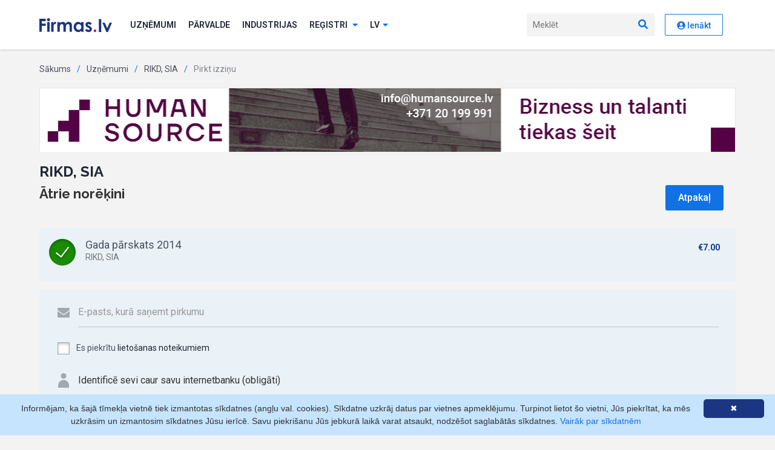

--- FILE ---
content_type: text/html; charset=UTF-8
request_url: https://www.firmas.lv/lv/uznemumi/rikd/43603019024/pirkt?year=2014&type=annualReport
body_size: 6216
content:
<!DOCTYPE html>
<html lang="lv">
<head>
            
        <meta charset="utf-8">
    <meta http-equiv="X-UA-Compatible" content="IE=edge">

    <link rel="apple-touch-icon" sizes="180x180" href="/favicon/apple-touch-icon.png">
    <link rel="icon" type="image/png" sizes="32x32" href="/favicon/favicon-32x32.png">
    <link rel="icon" type="image/png" sizes="16x16" href="/favicon/favicon-16x16.png">
    <link rel="manifest" href="/favicon/site.webmanifest">
    <link rel="mask-icon" href="/favicon/safari-pinned-tab.svg" color="#5bbad5">
    <meta name="msapplication-TileColor" content="#1c3583">
    <meta name="theme-color" content="#ffffff">

    <meta name="description"
          content="Firmas.lv - informācija biznesa lēmumu pieņemšanai. No 1992.gada līdz šodienai: LR Uzņēmumu reģistra juridiskā un ZL.lv faktiskā informācija.">
    <meta name="keywords" content="">
        <meta name="viewport" content="width=device-width">
    
    <!-- Fonts -->
    <link href="https://fonts.googleapis.com/css2?family=Raleway:wght@700&family=Roboto:wght@100;300;400;500;600;700&display=swap"
          rel="stylesheet">
    <!-- /Fonts -->

    <!-- Styles -->
    <link rel="stylesheet" href="/assets2020/bootstrap/css/bootstrap-reboot.min.css?v28">
    <link rel="stylesheet" href="/assets2020/bootstrap/css/bootstrap.min.css?v28">
            <link rel="stylesheet" type="text/css" href="/assets2020/css/main.min.css?v28" media="screen, print">
        <!-- / Styles -->

    <!-- Scripts -->
    <script src="/assets2020/js/jquery-3.3.1.min.js?v28"></script>
    <script src="/assets2020/js/popper.min.js?v28"></script>
    <script src="/assets2020/bootstrap/js/bootstrap.min.js?v28"></script>
    <script src="/assets2020/custom/js.cookie.min.js?v28"></script>
    <script src="/assets2020/fontawesome/js/all.min.js?v28" data-search-pseudo-elements></script>
    <!--<script src="https://kit.fontawesome.com/f9f81f605f.js" crossorigin="anonymous"></script>-->
    <script src="/assets2020/custom/site.js?v28"></script>
    <script>
        baseSiteUrl = 'https://www.firmas.lv';
        portalSettings.enable(false);
    </script>
    <!-- / Scripts -->
                <title>Pirkt izziņu - RIKD, SIA - Uzņēmumi - Firmas.lv</title>
                <!-- Matomo -->
        <script>
            var _paq = window._paq = window._paq || [];
            var _mtm = window._mtm = window._mtm || [];
            _mtm.push({"template": "company.checkout"});
                        _mtm.push({"registered": "no"});
                        _mtm.push({'mtm.startTime': (new Date().getTime()), 'event': 'mtm.Start'});
            var d = document, g = d.createElement('script'), s = d.getElementsByTagName('script')[0];
            g.async = true;
            g.src = 'https://analytics.lt.lv/js/container_bMMs6r8z.js';
            s.parentNode.insertBefore(g, s);
        </script>
        <!-- End Matomo -->
            </head>
<body class="">

    

    <header id="header"><div class="container">
    <nav class="nav">
        <a href="/" class="nav__brand"><img src="/assets2020/images/firmas.svg?v28" alt="Firmas.lv"></a>
        <ul class="nav__list">
                            <li class="nav__item nav__item--auth">
                    <a href="/lv/ienakt?r=%2Flv%2Fuznemumi%2Frikd%2F43603019024%2Fpirkt%3Fyear%3D2014%26type%3DannualReport"
                       class="btn btn--primary">Autorizēties</a>
                </li>
                        <li class="nav__item">
                <a href="/lv/uznemumi" class="nav__link">Uzņēmumi</a>
            </li>
                        <li class="nav__item">
                <a href="/lv/valdiba-un-pasvaldibas" class="nav__link">Pārvalde</a>
            </li>
            <li class="nav__item">
                <a href="/industrijas" class="nav__link">Industrijas</a>
            </li>
            <li class="nav__item">
                <a href="#" class="nav__link subnav__toggle js-subnav-toggle">Reģistri <i
                            class="fas fa-sort-down"></i></a>
                <ul class="subnav">
                    <li class="subnav__item">
                        <a href="/lv/personas" class="subnav__link">Personas</a>
                    </li>
                    <li class="subnav__item">
                        <a href="/lv/adreses" class="subnav__link">Adreses</a>
                    </li>
                                        <li class="subnav__item">
                        <a href="/lv/csdd" class="subnav__link">CSDD izziņas</a>
                    </li>
                    <li class="subnav__item">
                        <a href="/lv/zemesgramata" class="subnav__link">Zemesgrāmata</a>
                    </li>
                    <li class="subnav__item">
                        <a href="/lv/monitorings"
                           class="subnav__link">Monitorings</a>
                    </li>
                    <li class="subnav__item">
                        <a href="/lv/tops" class="subnav__link">Nozaru Tops</a>
                    </li>
                    <li class="subnav__item">
                        <a href="/lv/eiropas-biznesa-registrs"
                           class="subnav__link">Eiropas Biznesa reģistrs</a>
                    </li>
                                        <li class="subnav__item">
                        <a href="/lv/uznemumi/jauni"
                           class="subnav__link">Jauni uzņēmumi</a>
                    </li>
                    <li class="subnav__item">
                        <a href="/lv/sankcijas"
                           class="subnav__link">Sankciju saraksti</a>
                    </li>
                </ul>
            </li>
                         <li class="nav__item nav__item--lng">
                <a href="#" class="nav__link subnav__toggle js-subnav-toggle"><span
                            class="d-none d-md-inline">lv</span><span
                            class="d-md-none">Latviešu</span><i
                            class="fas fa-sort-down"></i></a>
                <ul class="subnav">
                                                                                                                    <li class="subnav__item"><a class="subnav__link" rel="nofollow"
                                                        data-language="ru"
                                                        href="/language/ru">По-русски</a></li>
                                                                                                <li class="subnav__item"><a class="subnav__link" rel="nofollow"
                                                        data-language="en"
                                                        href="/language/en">English</a></li>
                                                            </ul>
            </li>
        </ul>
        <a href="javascript:void(0)" class="nav__mobile-search-toggle js-mob-search"><i class="fas fa-search"></i><i
                    class="fas fa-times"></i></a>
        <form class="nav__form js-nav-search" action="/lv/uznemumi/meklet">
            <input type="text" name="q" placeholder="Meklēt" autocomplete="off">
            <button type="submit"><i class="fas fa-search"></i></button>
        </form>
        <a href="javascript:void(0)" class="mob-toggle js-mob-toggle"><i class="fas fa-bars"></i><i
                    class="fas fa-times"></i></a>
        <div class="profile nav__item">
                                                <a rel="nofollow" href="/lv/ienakt?r=%2Flv%2Fuznemumi%2Frikd%2F43603019024%2Fpirkt%3Fyear%3D2014%26type%3DannualReport" class="btn btn--secondary"><i class="fas fa-user-circle"></i> Ienākt</a>
                
            
        </div>
    </nav>
</div>
</header>

                                <div class="content">
            <div class="container">
                                                            <!-- Breadcrumb -->
<ul class="breadcrumb">
            <li><a href="/">Sākums</a></li>
                <li><a
                href="/lv/uznemumi">Uzņēmumi</a></li>
            <li><a
                href="/lv/uznemumi/rikd/43603019024">RIKD, SIA</a></li>
            <li>Pirkt izziņu</li>
    </ul>
<!-- / Breadcrumb -->
                                                                                                        <div class="banner mb-20">
        <a  onclick="_paq.push(['trackContentInteraction', 'click', 'GALVENAIS firmas.lv baneris', '342178|https://www.humansource.lv/lv', 'https://www.humansource.lv/lv']);"
            data-track-content="" data-content-name="GALVENAIS firmas.lv baneris" data-content-target="https://www.humansource.lv/lv" data-content-piece="342178|https://www.humansource.lv/lv"
            href="/click?url=https%3A%2F%2Fwww.humansource.lv%2Flv&amp;control=921d2fd0c275124ebdac50c043bdc97f&amp;params=bXU1YS9GcE1ubld2UUNFekg0YTY3Vk1pM01NL0o5QWYydGIxMXFqSE5UUXVnV2Qyd2owVmNVajMrNXlCK3dJcFVCTGxUUjl1aHV6UEhWdWx1MFRJN2MvWVhWai9RazFvVnpiakVXcjRLN1BWd25kNUtYYnF5R2pHeUNaUVJPbW00bHBNUEdkbg%3D%3D"
            target="_blank">
            <img src="/resources/adwords/banners/342178_human-source-1150x105-k.gif?v28" alt="&quot;Human Source&quot;, SIA">
        </a>
    </div>
                                                                        <h1>RIKD, SIA</h1>
    <link rel='stylesheet' type='text/css' href='/css/2016/checkout.css?v1'/>
<div class="checkout">
    <form id="checkoutForm" method="post" action="/lv/uznemumi/rikd/43603019024/pirkt?year=2014&amp;type=annualReport">
        <div class="chk-content-wrapper">
            <div class="d-flex justify-content-between align-items-center flex-wrap flex-md-nowrap">
                <h2>
                                            Ātrie norēķini
                                    </h2>
                <a href="/lv/uznemumi/rikd/43603019024" class="btn btn--primary" style="margin-right: 20px;">Atpakaļ</a>
            </div>
            <ul class="items">
                                    <li class="selected">
                        <label>
                            <input type="radio" name="checkout[service]" checked
                                   value="ser_mikro_gp2014_f">
                            <div class="container">
                                                                <div class="caption">Gada pārskats 2014</div>
                                <div class="description">RIKD, SIA</div>
                            </div>
                        </label>
                        <div class="price">&euro;7.00
                        </div>
                    </li>
                            </ul>
        </div>
        <div class="footer-wrapper">
            <div class="footer">
                                    <div class="checkout-field">
                        <div class="ico-envelope"></div>
                        <input type='email' name='checkout[email]' required
                               placeholder="E-pasts, kurā saņemt pirkumu"
                               value="">
                    </div>
                    <div class="checkout-field">
                        <label class="checkbox">
                            <input type="checkbox" name='checkout[terms]' value="agree"
                                    >
                            <span class="checkmark"></span>
                            Es piekrītu <a href="/lv/lietosanas-noteikumi" target="_blank">lietošanas noteikumiem</a>
                        </label>
                    </div>
                    <div class="checkout-field"><img src="/img/2016/checkout/identity.png">
                        Identificē sevi caur savu internetbanku (obligāti)
                    </div>
                                <div class="buttons">
                                                                        <button type='submit' name='checkout[loginProvider]' value='swedbank'
                                    class="checkout-bank bank-swedbank"></button>
                                                    <button type='submit' name='checkout[loginProvider]' value='seb'
                                    class="checkout-bank bank-seb"></button>
                                                    <button type='submit' name='checkout[loginProvider]' value='dnb'
                                    class="checkout-bank bank-dnb"></button>
                                                    <button type='submit' name='checkout[loginProvider]' value='citadele'
                                    class="checkout-bank bank-citadele"></button>
                                                            </div>
            </div>
                            <div class="footer-text">Ja Tev jau ir konts, <a href="/lv/ienakt?r=%2Flv%2Fuznemumi%2Frikd%2F43603019024%2Fpirkt">pieslēdzies šeit</a>!
                </div>
                    </div>
    </form>
</div>

<script>
    $(function () {
        var $checkout = $('.checkout');
        $checkout.find('input[type="radio"]').click(function () {
            if ($(this).is(':checked')) {
                $checkout.find('li').removeClass('selected');
                $(this).closest('li').addClass('selected');
            }
        });
        $('#checkoutForm').submit(function () {
            const email = $checkout.find('input[name="checkout[email]"]').val();
            const $termsOfUse = $checkout.find('input[name="checkout[terms]"]');
            const termsOfUse = $termsOfUse.length ? (!!$termsOfUse.is(':checked')) : null;
            if (!termsOfUse) {
                $checkout.find('.checkbox').css('backgroundColor', '#ccc');
            } else {
                $checkout.find('.checkbox').css('backgroundColor', 'transparent');
            }
            const itemSelected = $checkout.find('input[type="radio"]:checked').val();
            if (!itemSelected) {
                $checkout.find('.items').css('backgroundColor', '#ccc');
            } else {
                $checkout.find('.items').css('backgroundColor', 'transparent');
            }
            const valid = itemSelected && email && (termsOfUse || termsOfUse === null);
            if (valid) {
                Cookies.set('chktCrdntls', (termsOfUse ? '1' : '0') + ',' + email, {expires: 31, path: '/'});
            }
            return valid;
        });

        $('#checkoutForm input[type=email]').on('change invalid', function () {
            const textfield = $(this).get(0);

            // 'setCustomValidity not only sets the message, but also marks
            // the field as invalid. In order to see whether the field really is
            // invalid, we have to remove the message first
            textfield.setCustomValidity('');

            if (!textfield.validity.valid) {
                textfield.setCustomValidity('Lūdzu, aizpildiet e-pastu');
            }
        });
        const $textfield = $('#checkoutForm input[type=email]');
        if (!$textfield.val()) {
            $textfield.get(0).setCustomValidity('Lūdzu, aizpildiet e-pastu');
        }
    });
</script>
            </div>
        </div>
        <footer>
    <div class="container">
        <div class="row">
            <div class="col-6 col-md-3">
                <ul class="footer-nav">
                    <li>Pakalpojumi</li>
                    <li><a href="/lv/uznemumi/testa-firma/99009990099">Pamatizziņa</a></li>
                    <!--
                    <li><a href="https://cf.firmas.lv/pakalpojumi-datu-integracija-sistemas">Datu pārraide tiešsaistē</a></li>
                    <li><a href="https://cf.firmas.lv/pakalpojumi-segmenteto-datu-atlase">Segmentēto datu atlase</a></li>
                    <li><a href="https://cf.firmas.lv/pakalpojumi-uznemumu-novertesanas-riki">Uzņēmumu novērtēšanas rīki</a></li>
                    <li><a href="https://cf.firmas.lv/pakalpojumi-monitorings">Datu izmaiņu monitorings</a></li>
                    -->

                    <li><a href="/lv/pakalpojumi/horizon">Datu pārraide tiešsaistē</a></li>
                    <li><a href="/lv/pakalpojumi/datu-atlase">Segmentēto datu atlase</a></li>
                    <li><a href="/lv/pakalpojumi/tops">Uzņēmumu novērtēšanas rīki</a></li>
                    <li><a href="/lv/pakalpojumi/monitoring">Datu izmaiņu monitorings</a></li>
                </ul>
            </div>
            <div class="col-6 col-md-2">
                <ul class="footer-nav">
                    <li>Sadarbības veidi</li>
                    <li><a href="/lv/pakalpojumi/abonesana">Abonēšana</a></li>
                                        <li><a href="/lv/pakalpojumi/mikro-maksajumi">Mikropirkumi</a></li>
                    <li><a href="/lv/pieteikties">Reģistrēties</a></li>
                </ul>
            </div>
            <div class="col-6 col-md-2">
                <ul class="footer-nav">
                    <li>Meklēšana</li>
                    <li><a href="/lv/uznemumi">Uzņēmumi</a></li>
                    <li><a href="/lv/personas">Personas</a></li>
                    <li><a href="/lv/adreses">Adreses</a></li>
                    <li><a href="/lv/uznemumi/meklesana/izversta">Izvērstā meklēšana</a></li>
                    <li><a href="/lv/tops">TOP firmas</a></li>
                </ul>
            </div>
            <div class="col-6 col-md-2">
                <ul class="footer-nav">
                    <li>Dažādi</li>
                    <li><a href="/lv/zemesgramata">Zemesgrāmata</a></li>
                    <li><a href="/lv/csdd">CSDD</a></li>
                    <li><a href="/lv/uznemumi/jauni">Jauni uzņēmumi</a></li>
                    <li><a href="/lv/zinas">Ziņas</a></li>
                </ul>
            </div>
            <div class="col-6 col-md-2">
                <ul class="footer-nav">
                    <li>Par mums</li>
                    <li><a href="/lv/par-mums">Par Firmas.lv</a></li>
                    <li><a href="/lv/par-mums/statistic">Statistika</a></li>
                    <li><a href="/lv/par-mums/license">Licences</a></li>
                    <li><a href="/lv/par-mums/partners">Sadarbības partneri</a></li>
                    <li><a href="/lv/atsauksmes">Atsauksmes</a></li>

                    <li><a href="/lv/par-mums/contacts">Kontakti</a></li>
                </ul>
            </div>
        </div>
        <div class="footer-brand">
            <img src="/assets2020/images/firmas-light.svg?v28" alt="Firmas.lv">
        </div>
        <div class="legal">Copyright © Firmas.lv 2007-2025. Firmas.lv ir Latvijas Republikas Uzņēmumu Reģistra datu atkalizmantotājs. Informācijas avoti: Uzņēmumu reģistra datu bāzes, Komercreģistrs, Maksātnespējas reģistrs, Komercķīlu reģistrs, ZL uzņēmumu faktisko datu reģistrs, u.c.. Informācijai ir izziņas raksturs, un tai nav juridiska spēka. Sistēmas lietotājs apņemas ievērot Fizisko personu datu aizsardzības likumu un Autortiesību likumu. Firmas.lv nenes atbildību par darbībām vai lēmumiem, kas balstīti uz saņemto pakalpojumu. Lietotājam aizliegts izmantot jebkādas automatizētas sistēmas vai iekārtas (robotus) piekļuvei sistēmai bez rakstiskas saskaņošanas ar Firmas.lv. Galvenā redaktore: Ingūna Pempere.</div>
        <div class="d-flex justify-content-between aling-items-center mt-3 flex-wrap">
            <ul class="privacy-nav">
                <li><a href="/lv/lietosanas-noteikumi">Lietošanas noteikumi</a></li>
                <li>
                    <a href="/lv/gdpr">Privātuma politika</a>
                </li>
            </ul>
            <div class="payment-types">
                <span>Norēķini ar</span>
                <img src="/assets2020/images/visa.svg?v28" alt="VISA">
                <img src="/assets2020/images/maestro+type.svg?v28" alt="Maestro">
                <img src="/assets2020/images/mastercard+type.svg?v28" alt="Mastercard">
                <img src="/assets2020/images/klix.svg?v28" alt="Klix">
            </div>
        </div>
    </div>
</footer>


<script>
    translator.add('web', {"DataTable":{"search":"_INPUT_","searchPlaceholder":"Mekl\u0113\u0161ana","lengthMenu":"R\u0101d\u012bt _MENU_ ierakstus","info":"R\u0101da _PAGE_ no _PAGES_ lap\u0101m","infoEmpty":"R\u0101da 0 ieraksti","zeroRecords":"Ieraksti, kas atbilst mekl\u0113jumam, nav atrasti","infoFiltered":"(filtr\u0113ts no _MAX_ ierakstiem)","paginate":{"first":"Pirm\u0101","last":"Pedej\u0101","next":"n\u0101kam\u0101","previous":"iepriek\u0161\u0113j\u0101"}},"DatePicker":{"selected":"Izv\u0113l\u0113ts:","days":"Dienas","apply":"Aizv\u0113rt","week-1":"P","week-2":"O","week-3":"T","week-4":"C","week-5":"Pk","week-6":"S","week-7":"Sv","month-name":["Janv\u0101ris","Febru\u0101ris","Marts","Apr\u012blis","Maijs","J\u016bnijs","J\u016blijs","Augusts","Septembris","Oktobris","Novembris","Decembris"],"shortcuts":"Shortcuts","past":"Past","7days":"7days","14days":"14days","30days":"30days","previous":"Previous","prev-week":"Week","prev-month":"Month","prev-quarter":"Quarter","prev-year":"Year","less-than":"Date range should longer than %d days","more-than":"Date range should less than %d days","default-more":"Please select a date range longer than %d days","default-less":"Please select a date range less than %d days","default-range":"Please select a date range between %d and %d days","default-default":"Nor\u0101diet datumus"}," l\u012bdz ":" l\u012bdz "}, {"DataTable":{"search":"_INPUT_","searchPlaceholder":"Mekl\u0113\u0161ana","lengthMenu":"R\u0101d\u012bt _MENU_ ierakstus","info":"R\u0101da _PAGE_ no _PAGES_ lap\u0101m","infoEmpty":"R\u0101da 0 ieraksti","zeroRecords":"Ieraksti, kas atbilst mekl\u0113jumam, nav atrasti","infoFiltered":"(filtr\u0113ts no _MAX_ ierakstiem)","paginate":{"first":"Pirm\u0101","last":"Pedej\u0101","next":"n\u0101kam\u0101","previous":"iepriek\u0161\u0113j\u0101"}},"DatePicker":{"selected":"Izv\u0113l\u0113ts:","days":"Dienas","apply":"Aizv\u0113rt","week-1":"P","week-2":"O","week-3":"T","week-4":"C","week-5":"Pk","week-6":"S","week-7":"Sv","month-name":["Janv\u0101ris","Febru\u0101ris","Marts","Apr\u012blis","Maijs","J\u016bnijs","J\u016blijs","Augusts","Septembris","Oktobris","Novembris","Decembris"],"shortcuts":"Shortcuts","past":"Past","7days":"7days","14days":"14days","30days":"30days","previous":"Previous","prev-week":"Week","prev-month":"Month","prev-quarter":"Quarter","prev-year":"Year","less-than":"Date range should longer than %d days","more-than":"Date range should less than %d days","default-more":"Please select a date range longer than %d days","default-less":"Please select a date range less than %d days","default-range":"Please select a date range between %d and %d days","default-default":"Nor\u0101diet datumus"}," l\u012bdz ":" l\u012bdz "});
    translator.setDefaultDictionary('web');
</script>
    
    <script type="text/javascript" id="cookieinfo"
            src="/js/caccept.js?v28"
            data-bg="#c6e4fe"
            data-link="#1172e5"
            data-divlink="#fff"
            data-divlinkbg="#1c3583"
            data-cookie="FirmasCookiesAccept"
            data-message="Informējam, ka šajā tīmekļa vietnē tiek izmantotas sīkdatnes (angļu val. cookies). Sīkdatne uzkrāj datus par vietnes apmeklējumu. Turpinot lietot šo vietni, Jūs piekrītat, ka mēs uzkrāsim un izmantosim sīkdatnes Jūsu ierīcē. Savu piekrišanu Jūs jebkurā laikā varat atsaukt, nodzēšot saglabātās sīkdatnes."
            data-linkmsg="Vairāk par sīkdatnēm"
            data-moreinfo="/cookies"
    >
    </script>

</body>
</html>


--- FILE ---
content_type: text/css
request_url: https://www.firmas.lv/assets2020/css/main.min.css?v28
body_size: 11985
content:
@charset "UTF-8";@keyframes spinner-border{to{transform:rotate(360deg)}}@keyframes spinner-grow{0%{transform:scale(0)}50%{opacity:1}}h1,h2,h3,h4{position:relative;font-family:"Raleway",sans-serif;color:#212635;font-weight:500}h1{font-size:24px;font-size:1.5rem}h2{margin-bottom:14px;font-size:18px;font-size:1.125rem}.subtitle,h3{font-size:16px;font-size:1rem}h4{margin:0 0 10px;font-size:14px;font-size:.875rem}.subtitle{margin-bottom:10px}.color--blue,.color--primary{color:#1172e5!important}.color--orange,.color--warning,.color--yellow{color:#f2c94c!important}.color--success{color:#29cc71!important}.color--error{color:#d4182d!important}.color--body{color:#212635!important}.color--body-800,.color--gunmetal{color:#4d515d!important}.card.card--disabled div,.card.card--disabled h2,.card.card--disabled h3,.card.card--disabled h4,.card.card--disabled p,.color--body-700{color:#82858e!important}.color--boulder{color:#7a7a7a!important}.mb-05{margin-bottom:.3125rem!important}.mt-05{margin-top:.3125rem!important}.mb-10{margin-bottom:.625rem!important}.mt-10{margin-top:.625rem!important}.mb-20{margin-bottom:1.25rem!important}.mt-20{margin-top:1.25rem!important}.ml-10{margin-left:.625rem!important}.text-12{font-size:12px;font-size:.75rem}.text-14{font-size:14px;font-size:.875rem}.card-plain h2,.card__body h3,.text-16{font-size:16px;font-size:1rem}.text-20{font-size:20px;font-size:1.25rem}.text-32{font-size:32px;font-size:2rem}.fweight-400{font-weight:300!important}.w-auto{width:auto!important}strong{font-weight:600}.card p strong,.card__list li a,a{color:#212635}a.link--primary,a:hover{color:#1172e5}a.link--dashed{border-bottom:1px dashed #82858e}a.link--dashed:hover{text-decoration:none;border-color:#1172e5;border-bottom-style:solid}img{max-width:100%}body,html{height:100%}body{font-size:16px;font-family:"Roboto",sans-serif;background-color:#f3f3f3;display:flex;flex-direction:column;color:#212635}@media (max-width:768px){body{padding-top:48px}}.overflow{overflow:hidden}@media (min-width:1170px){.container{max-width:1170px!important}}@media (min-width:992px){.container{max-width:100%}}@media (max-width:992px){.container{max-width:100%}}header{padding-top:22px;padding-bottom:22px;background-color:#fff;box-shadow:0 2px 2px -1px rgba(0,0,0,.2);z-index:3}@media (max-width:768px){header{position:fixed;top:0;width:100%;z-index:9999;padding-top:0;padding-bottom:0;box-shadow:0 1px 2px -1px rgba(0,0,0,.15);transition:all .3s ease-in-out}}header.show{background-color:rgba(255,255,255,.6);height:100%;overflow:auto}.nav{position:relative;display:flex;align-items:center}@media (max-width:768px){.nav{align-items:flex-start}}.nav__brand{display:flex;margin-right:30px}@media (max-width:768px){.nav__brand{width:auto;height:1rem;align-self:center}.nav__brand img{height:1rem}}.nav__form input,.nav__list{font-size:14px;font-size:.875rem}.nav__list{display:flex;margin:0;padding:0;list-style:none;text-transform:uppercase;font-weight:600;align-items:center}@media (max-width:768px){.nav__list{display:none;width:calc(100% + 20px);margin-left:-10px;margin-right:-10px;flex-direction:column;background-color:#4d515d;order:4;align-items:flex-start;font-weight:500;letter-spacing:.05rem}.nav__list.show{display:flex}}.nav__item{position:relative;margin-right:20px}.nav__item.nav__item--auth{display:none}@media (max-width:768px){.nav__item{display:flex;justify-content:space-between;width:100%;margin:0;padding:15px 10px;box-shadow:inset 0-1px 0 rgba(255,255,255,.1);flex-wrap:wrap}.nav__item:last-child{order:-1;text-transform:none}.nav__item.nav__item--auth{display:flex;order:-2;justify-content:center;text-transform:none}.nav__item.nav__item--auth .btn{font-size:14px;font-size:.875rem}}.nav__link{color:#212635;transition:all .3s ease-in-out}.nav__link:hover{color:#1172e5;text-decoration:none}.nav__link svg{color:#1172e5;vertical-align:top;margin-left:5px}@media (max-width:768px){.nav__link{color:#fff;display:flex;justify-content:space-between}.nav__link.subnav__toggle{width:100%;color:#fff;cursor:pointer}.nav__link.subnav__toggle svg{margin-left:0;color:#fff;transition:all .1s ease-in}.nav__link.subnav__toggle.show svg{transform:rotate(180deg)}}.mob-toggle{display:none;width:3rem;height:3rem;margin-right:-10px;margin-left:auto;background-color:#1172e5;color:#fff;font-size:1rem;align-items:center;justify-content:center;order:3}.mob-toggle.show .fa-times{display:block}.mob-toggle .fa-times,.mob-toggle.show .fa-bars{display:none}@media (max-width:768px){.mob-toggle{display:flex}}.mob-toggle:hover{color:#fff}.nav__form{display:flex;justify-self:flex-end;margin-left:auto}.nav__form input{height:38px;padding:0 10px;background-color:#f3f3f3;border-top-left-radius:3px;border-bottom-left-radius:3px;border-width:0;font-weight:400;outline:0}.nav__form input:focus{border:1px solid #1172e5;box-shadow:unset;border-right-width:0}@media (max-width:768px){.nav__form input{height:48px;background-color:#fff;width:100%;border-radius:0}}.nav__form button{width:38px;height:38px;border-width:0;border-top-right-radius:3px;border-bottom-right-radius:3px;background-color:#f3f3f3;color:#1172e5;cursor:pointer;outline:0}@media (max-width:768px){.nav__form button{width:48px;height:48px;border-radius:0}}.nav__form input:focus+button{border:1px solid #1172e5;border-left-width:0}@media (max-width:856px){.nav__form{margin-top:1rem}}@media (max-width:768px){.nav__form{display:none;position:absolute;margin-top:0;order:2;background-color:#333;top:100%;padding:10px;left:-10px;width:calc(100% + 20px)}.nav__form.active{display:flex}}.nav__form--active{width:calc(100% - 38px);background-color:#fff}.nav__form--active input{width:100%;padding:0 10px}.subnav{display:none;position:absolute;top:100%;right:0;background-color:#fff;box-shadow:0 2px 2px -1px rgba(0,0,0,.15);border:1px solid #e7e7e7;list-style:none;margin:0;padding:20px 15px 20px 38px;text-align:right;font-size:14px;font-size:.875rem;text-transform:none;font-weight:600;z-index:99}@media (max-width:768px){.subnav{position:relative;top:unset;right:unset;width:calc(100% + 20px);padding:0;background-color:#82858e;box-shadow:unset;border-width:0;text-align:left;margin:15px -10px -14px}.subnav.show{display:block}}.subnav__item{margin-bottom:10px}.subnav__item:last-child{margin-bottom:0}@media (max-width:768px){.subnav__item{margin:0;padding:15px 20px;box-shadow:inset 0-1px 0 rgba(255,255,255,.1)}}.subnav__link{color:#212635;white-space:nowrap}@media (max-width:768px){.subnav__link{color:#fff;font-weight:500}}@media (min-width:768px){.nav__item:hover .subnav{display:block}}.profile{margin-left:16px;font-size:12px;font-size:.75rem;text-align:right;color:#4d515d}.profile .btn--secondary{height:38px;padding:0 20px;line-height:38px;font-size:14px;font-size:.875rem}.dataTables_wrapper .dataTables_filter input,.profile .btn--secondary svg{margin-left:0}@media (max-width:856px){.profile{margin-top:1rem}}@media (max-width:768px){.profile{display:none}}.profile__company{font-weight:700}.content{padding-top:22px;padding-bottom:22px}.container--white{padding-top:40px;padding-bottom:40px;background-color:#fff}.breadcrumb{margin:0 0 20px;padding:0;background-color:unset;font-size:14px;font-size:.875rem}.breadcrumb li:before{content:"/";margin-left:10px;margin-right:10px;color:#1172e5}.breadcrumb li:first-child:before{display:none}.breadcrumb li:last-child,.breadcrumb li:last-child a{color:#82858e}.breadcrumb a{color:#4d515d}.favorite{position:absolute;left:-34px}.card__logos-item a,.card__title svg,.favorite.active{color:#1172e5}.favorite.active .favorite--active{display:inline}.favorite .favorite--active,.favorite.active .favorite--inactive{display:none}@media (max-width:1220px){.favorite{position:relative;left:unset;margin-left:1rem}}.single-line-link{white-space:nowrap;overflow:hidden;text-overflow:ellipsis;display:inline-block;max-width:100%}.card{position:relative;height:100%;padding:20px;background-color:#fff;box-shadow:0 2px 2px -2px rgba(0,0,0,.2);border:solid 1px rgba(0,0,0,.1);border-radius:0}.card.card--secondary{margin-top:18px;box-shadow:unset}.card.card--auto-height{height:auto}.card.card--alternative{background-color:#e8f1fb}.card.card--warning{background-color:#fefaed}.card.card--row{flex-direction:row}@media (max-width:468px){.card.card--row{flex-direction:column}}.card,.card p{font-size:14px;font-size:.875rem}.card p,.card p small{color:#4d515d}.card__rank,.table th{color:#4d515d;font-weight:400}.card p small,.card__rank{font-size:12px;font-size:.75rem}.card__logos{display:flex;align-items:center}.card__logos-item{margin-right:1rem;font-weight:400}.card__logos-item img{margin-right:.5rem}.card__view-all a{color:#1172e5;font-weight:400}.card__date,.card__date em,.card__logos-item,.card__view-all a{font-size:12px;font-size:.75rem}.card__date{text-align:center;color:#4d515d;line-height:1}.card__date strong{display:block;font-size:22px;font-size:1.375rem}.card__date em{font-style:normal;font-weight:400}.tabs+.card{margin-top:-1px}.card--pale{background-color:transparent}.card--sm{font-size:14px;font-size:.875rem}.card--logo{align-items:center;justify-content:center}.card__title.d-flex svg{margin-right:4px}.card__title-subtitle{margin-left:8px;font-family:"Roboto",sans-serif;font-size:12px;font-size:.75rem;font-weight:300;color:#4d515d}.card__title-subtitle--md{font-size:14px;font-size:.875rem;font-weight:400}.card__title-link{margin-left:auto;font-family:"Roboto",sans-serif;font-size:12px;font-size:.75rem;font-weight:300;color:#1172e5}.card__media,.list__body h2{display:flex;align-items:center}.card__media{width:80px;height:80px;margin-right:32px;border-radius:50%;font-size:20px;font-size:1.25rem;color:#fff;background-color:#e7e7e7;justify-content:center}.card__list{display:flex;margin:8px 0 0;padding:0;list-style:none;font-size:14px;font-size:.875rem}.card__list li{margin-right:16px}.card__list li a svg{color:#7a7a7a}@media (max-width:768px){.card__list{flex-direction:column}.card__list li{margin-right:0;margin-top:8px}}.card-plain{position:relative;margin-top:-2px;padding-bottom:1.25rem;padding-top:1.25rem;border-top:2px solid #e4e4e4;border-bottom:2px solid #e4e4e4}@media (max-width:468px){.list__media{margin-bottom:1rem}}.list__body{flex:1 1 auto;padding-left:1.25rem}.list__body h2{gap:10px}.list__body h2 img{max-height:16px}@media (max-width:468px){.list__body{padding-left:0}}.list__description{max-width:60%}@media (max-width:768px){.list__description{max-width:unset}}.list__item-banner{padding:.5rem 0;border:solid 1px rgba(0,0,0,.1);border-width:1px 0;text-align:center;background-color:#fff}.card--lbgp h3,.card__nav{font-size:14px;font-size:.875rem}.card__nav{margin:0;padding:0;list-style:none}.card__nav li{margin-top:10px}.card__nav a{color:#1172e5}.card--lbgp{text-align:center}.card--lbgp img{height:64px}.card--lbgp h3{margin-top:.625rem}.list{margin:0;padding:0;list-style:none;font-size:13px;font-size:.8125rem;font-weight:500}.list li{margin-bottom:16px}.list li i,.list li svg{color:#29cc71}.list li.warning i,.list li.warning svg{color:#f2c94c}.list li.danger i,.list li.danger svg{color:#d4182d}.list li.ban{font-weight:300}.list li.ban,.list li.ban i,.list li.ban svg{color:#82858e}.list--columns{column-count:2}.table{font-size:14px;font-size:.875rem}.table caption{font-size:18px;font-size:1.125rem;font-weight:700;color:#212635;position:relative;caption-side:top;padding:0;margin-bottom:6px}.table thead th{font-size:16px;font-size:1rem;font-weight:600}.table thead.thead--plain th{background-color:transparent!important;color:#212635!important}.table th{padding:5px 0;border-width:0;white-space:nowrap}.table td{border-width:0;padding:5px 0 5px 40px;font-weight:500}@media (max-width:768px){.table th{white-space:unset}}.card p,.table td p{margin-bottom:4px}.table a{color:#212635;border-bottom:1px dotted #b2b2b2}.table a:hover{text-decoration:none;border-bottom-style:solid}.table tr.highlight{background-color:#f3f3f3;box-shadow:inset 0 1px 0#dbdcdf}.table tr.highlight--noshadow{box-shadow:unset}.table.table--striped td,.table.table--striped th{padding-top:10px;padding-bottom:10px;box-shadow:inset 0-1px 0 0#dbdcdf}.table.table--condensed td{padding-left:24px}.table tbody{border-width:0!important}.table.data-table,.table.table--default{margin-top:18px}.table.table--default thead th{padding:10px;background-color:#212635;border-bottom-width:0;color:#fff;font-size:14px;font-size:.875rem;vertical-align:top}.table.table--default td,.table.table--default th{padding:10px;font-weight:500;color:#212635;box-shadow:inset 0-1px 0#dbdcdf}.table.table--default td{font-size:12px;font-size:.75rem;font-weight:400;color:#4d515d}.table.table--default td.row--active{border-left:1px solid #1172e5}.table.table--default td .table__expanded{position:relative;padding-left:24px}.table.table--default td .table__expanded .ico-expand{position:absolute;top:0;left:0;font-size:20px;color:#1172e5}.table.table--default td .table__expanded p{margin-bottom:10px;font-size:12px;font-size:.75rem}.table h4,.table.data-table thead th,.table.table--default.table--lg td{font-size:14px;font-size:.875rem}.table.table--lg td,.table.table--lg th{padding:10px;font-weight:400}.table.data-table thead th{padding:10px;background-color:#212635;border-bottom-width:0;color:#fff}.table.data-table tbody td,.table.data-table tbody th{padding:10px}.table.data-table tbody th{font-size:14px;font-size:.875rem;font-weight:500;color:#212635}.table.data-table tbody td{font-weight:400;color:#4d515d;white-space:nowrap}.table.data-table tbody td.white-space-wrap{white-space:normal}.table h4{font-weight:600}.table .text--sm,.table.data-table tbody td{font-size:12px;font-size:.75rem}.row-expand--inactive{display:none}.row-expand--active{display:table-row}@media (max-width:768px){.table-responsive td,.table-responsive th{white-space:nowrap!important}}tr.table__row--highlight,tr.table__row--highlight td{background-color:#e8f1fb!important}tr.table__row--highlight td{font-weight:600!important}.text--x2{font-size:32px;font-size:2rem}.pricing-plans dl,.text--sm{font-size:14px;font-size:.875rem}.text--xsm{font-size:12px;font-size:.75rem}.dataTables_wrapper .table.dataTable.no-footer{border-bottom-width:0}.dataTables_wrapper input,.dataTables_wrapper select{height:38px;padding-left:10px;padding-right:10px;border:1px solid #dfe0e2;border-radius:3px;font-size:14px;font-size:.875rem}.dataTables_wrapper .dataTables_length{font-size:12px;font-size:.75rem;color:#4d515d;float:right}.dataTables_wrapper .dataTables_length select{margin-left:10px;margin-right:10px}.dataTables_wrapper .dataTables_filter{font-size:14px;font-size:.875rem;float:left}.dataTables_wrapper .dataTables_info{color:#4d515d}.dataTables_wrapper .dataTables_info,.dataTables_wrapper .dataTables_paginate{padding-top:20px;font-size:12px;font-size:.75rem}.dataTables_wrapper .dataTables_paginate .paginate_button{border:1px solid #dfe0e2;background-color:#fff}.dataTables_wrapper .dataTables_paginate .paginate_button.current{background:#1172e5;border:1px solid rgba(0,0,0,.1);color:#fff!important}.table-row-disabled td,.table-row-disabled th{color:rgba(77,81,93,.7)!important}.table-icon{display:inline-flex;width:24px;height:24px;margin-right:10px;border-radius:50%;color:#fff;align-items:center;justify-content:center}.table-icon.table-icon--active{background-color:#29cc71}.table-icon,.table-icon.table-icon--disabled{background-color:#4d515d}.table-icon.table-icon--warning{background-color:#4d515d;color:#f2c94c}.table-icon.table-icon--danger{background-color:#d4182d;color:#fff}.table__break{position:relative}.table__break tr:first-child td,.table__break tr:first-child th{padding-top:24px}.table__break:before{content:"";display:block;position:absolute;left:0;width:100%;height:12px;border-bottom:solid 1px rgba(0,0,0,.1)}.text--pale{font-size:12px;font-size:.75rem;color:#4d515d}.text--block{display:block}.link--sm{font-size:12px;font-size:.75rem;color:#1172e5!important;border-bottom-width:0!important;font-weight:400;transition:all .3s ease-in-out}.link--sm:hover{color:#4d515d;border-bottom-style:solid;text-decoration:none}.link--sm svg{vertical-align:baseline;color:#1172e5}.link--sm img{vertical-align:sub}.link--plain{border-width:0!important}.link--inherit{color:inherit!important}.pill{display:inline-block;padding:6px 10px;font-size:12px;font-size:.75rem;border-radius:12px;line-height:1}.pill.pill--active{background-color:#29cc71;color:#fff}.pill.pill--error{background-color:#d4182d;color:#fff}.pill.pill--warning{background-color:#f2c94c;color:#fff}.pill.pill--ban{background-color:#212635;color:#fff}.pill.pill--neutral,footer{background-color:#82858e;color:#fff}.pill svg{margin-right:2px;vertical-align:top}.ico-flag{height:10px}.tags--inline{display:inline-block;margin-left:2px;border-radius:2px;overflow:hidden;line-height:1.2;vertical-align:middle}.tag{padding:2px 4px;font-size:10px;font-size:.625rem;color:#fff;background-color:#212635}.tag.tag--vl{background-color:#5f6061}.tag.tag--t{background-color:#29cc71}.growth{font-size:11px;font-size:.6875rem;color:#4d515d;font-weight:500}.growth img{vertical-align:bottom}footer{margin-top:auto;padding-top:64px;padding-bottom:26px;background-color:#333}@media (max-width:768px){footer{padding-top:32px}}.footer-nav{margin:0;padding:0;list-style:none}.footer-nav li:first-child{margin-bottom:16px;font-weight:700;font-size:18px;font-size:1.125rem}@media (max-width:768px){.footer-nav li:first-child{margin-top:1rem;margin-bottom:.5rem;font-size:16px;font-size:1rem}}.footer-nav li{margin-bottom:10px}@media (max-width:768px){.footer-nav li{margin-bottom:16px}}.footer-nav a{color:#fff;border-bottom:1px solid #7a7a7a;transition:all .3s ease-in-out}.footer-nav a:hover{text-decoration:none;border-color:transparent}@media (max-width:768px){.footer-nav{font-size:14px;font-size:.875rem}}.footer-brand{margin-top:178px;margin-bottom:16px}@media (max-width:768px){.footer-brand{margin-top:32px}}.legal{font-size:12px;font-size:.75rem;color:#fff;font-weight:300}.privacy-nav,.tabs ul{margin:0;padding:0;list-style:none;font-size:14px;font-size:.875rem}.privacy-nav li{display:inline-block;margin-right:24px}.filter-list.filter-list--stretch li.active a,.item-list li.item-list--active a span,.privacy-nav a{color:#fff}.payment-types img{margin-left:1rem}.payment-types span{font-weight:300;font-size:12px;font-size:.75rem}@media (max-width:768px){.payment-types{margin-top:1.5rem}}.graph-percent{position:relative;display:block;min-width:100%;height:8px;border:1px solid #b3b3b3;border-radius:4px}.graph-percent .graph-percent__bar{position:absolute;top:0;left:0;height:6px;background-color:#29cc71;border-radius:4px}.label-nowrap{white-space:nowrap}.white-space-wrap{white-space:normal!important}.tabs{position:relative;z-index:2}.tabs ul{display:flex}.tabs ul li{margin-right:-1px}.tabs ul li a{display:flex;padding:10px;color:#212635;border:1px solid rgba(0,0,0,.2);border-top-left-radius:3px;border-top-right-radius:3px}.tabs ul li:first-child a{box-shadow:unset;border-color:transparent}.tabs ul li.tabs__item--active a{background-color:#fff;border-bottom-color:#fff}.col-form-label,label{font-size:14px;font-size:.875rem;color:#4d515d}.required label:after{content:"*";margin-left:.25rem;color:#1172e5}.form-control{padding:9px 10px;border:1px solid #e7e7e7;font-size:16px;font-size:1rem;border-radius:3px}.form-control:focus{border-color:#1172e5;box-shadow:unset}textarea.form-control{min-height:116px}select.form-control{padding-top:10px;padding-bottom:10px}select.form-control.select--sm{font-size:14px;font-size:.875rem;height:38px!important}.btn{padding:12px 20px;font-size:16px;font-size:1rem;text-align:center;border-radius:3px;font-weight:500;line-height:1;transition:all .3s ease-in-out}.btn.btn--primary,.item-list li.item-list--active a{background-color:#1172e5;color:#fff}.btn.btn--primary:hover{background-color:#1669cb}.btn.btn--secondary{background-color:#fff;color:#1172e5;box-shadow:inset 0 0 1px 1px #1172e5}.btn.btn--secondary:hover{box-shadow:inset 0 0 1px 2px #1669cb;color:#1669cb}.btn.btn--secondary:focus{box-shadow:inset 0 0 1px 2px #1669cb}.btn.btn--secondary.btn--transparent{background-color:transparent}.btn.btn--danger{color:#d4182d;box-shadow:inset 0 0 1px 1px #d4182d}.btn.btn--danger:hover{box-shadow:inset 0 0 1px 2px #d4182d;color:#d4182d}.btn.btn--sm{padding:10px;font-size:14px;font-size:.875rem;font-weight:500}.btn.btn--ico-left svg{margin-right:10px}.btn.btn--ico-right svg{margin-left:10px}.btn:focus{box-shadow:2px 2px 4px #c6e4fe,-2px -2px 4px #c6e4fe}.btn.disabled{background-color:#b3b3b3}button{outline:0}.card__col{position:relative;flex-grow:1;flex-basis:50%}.card__col:first-child{padding-right:20px}.card__col:first-child:after{content:"";display:block;position:absolute;bottom:0;right:0;width:1px;height:85%;background-color:#c6e4fe}.card__col:last-child{padding-left:20px}.auth>.row{margin-left:-5px;margin-right:-5px}.auth>.row>[class*=col-]{padding-left:5px;padding-right:5px}.auth__item{display:flex;margin-bottom:10px;padding-top:15px;padding-bottom:15px;border:1px solid #e5e5e5;border-radius:3px;align-items:center;justify-content:center;transition:all .3s ease-in-out}.auth__item:hover{border-color:#1172e5;background-color:#e8f1fb}@media (max-width:768px){.table-thead-mob thead{display:none}.table--responsive-stacked,.table-thead-mob table,.table-thead-mob tbody,.table-thead-mob td,.table-thead-mob th,.table-thead-mob tr{display:block}.table-thead-mob>tbody>tr th,.table-thead-mob>tbody>tr>td{position:relative;text-align:left!important;overflow:hidden}.table-thead-mob>tbody>tr th:before,.table-thead-mob>tbody>tr>td:before{content:attr(data-thead);float:left;width:50%;font-weight:500}.table-thead-mob>tbody>tr th:first-child,.table-thead-mob>tbody>tr>td:first-child{padding-left:5px!important;background-color:#f3f3f3}.table-thead-mob.table-thead-mob--linear td:first-child,.table-thead-mob.table-thead-mob--linear th:first-child{padding-left:50%!important}.table--responsive-stacked tbody,.table--responsive-stacked td,.table--responsive-stacked th,.table--responsive-stacked tr{display:block;text-align:left!important}}.search-form .form-group{position:relative}.search-form .sorting,.search-form .sorting label{margin-bottom:10px;font-size:12px;font-size:.75rem}.search-form .sorting label{margin-bottom:0;margin-right:8px;white-space:nowrap}.search-form .sorting select{font-size:14px;font-size:.875rem;font-weight:600}@media (max-width:768px){.search-form .sorting{display:none;flex-direction:column;align-items:flex-start!important;justify-content:flex-start!important}}.input-group .search-form__select.form-control{position:relative;flex:0 0 fit-content;padding-right:calc(1.5rem + 24px);background-color:#f3f3f3;border-right-width:0;border-top-left-radius:.5rem;border-bottom-left-radius:.5rem;appearance:none;background-image:url([data-uri]);background-repeat:no-repeat;background-position:center right 1rem;border-color:#b3b3b3;font-size:14px;color:#4d515d;font-weight:500}.input-group .search-form__input.form-control:focus,.input-group .search-form__select.form-control:focus{border-color:#b3b3b3}.input-group .search-form__input.form-control{border-left-width:0;border-top-right-radius:.5rem;border-bottom-right-radius:.5rem;border-color:#b3b3b3}@media (max-width:468px){.input-group .search-form__input.form-control{flex:1 1 25%}}.search-button{position:absolute;top:1px;right:1px;width:48px;height:44px;border-width:0;background-color:transparent;color:#7a7a7a;transform:all .3s ease-in-out;cursor:pointer}.hero__title span,.search-button:hover{color:#1172e5}.search-button:focus{box-shadow:none;outline:0}.custom-control.custom-radio .custom-control-label:before{top:2px;background-color:#fff;border:1px solid #b3b3b3;transition:all .3s ease-in-out}.custom-control.custom-radio .custom-control-label:after{background-image:none!important;width:6px;height:6px;border-radius:50%;top:7px;left:5px;background-color:#fff;transition:all .3s ease-in-out}.custom-control.custom-checkbox .custom-control-label:before{top:2px;background-color:#fff;border:1px solid #b3b3b3;transition:all .3s ease-in-out;border-radius:3px;box-shadow:none!important}.custom-control.custom-checkbox .custom-control-label:after{top:2px;background-size:60% 60%}.custom-checkbox .custom-control-input:checked~.custom-control-label,.custom-radio .custom-control-input:checked~.custom-control-label{color:#1172e5}.custom-radio .custom-control-input:checked~.custom-control-label::before{background-color:#fff;border-color:#1172e5;border-width:2px;box-shadow:none}.custom-radio .custom-control-input:checked~.custom-control-label::after{background-color:#1172e5}.custom-checkbox .custom-control-input:checked~.custom-control-label::before{box-shadow:none;border-color:transparent}.gap-10{gap:10px}.custom-control-box{min-height:unset;padding-left:0;margin-right:0}@media (max-width:468px){.custom-control-box{flex:1}}.custom-control-box label{position:relative;display:flex;align-items:center;width:100%;gap:10px;padding:10px 34px 10px 10px;background-color:#f3f3f3;border:1px solid #b3b3b3;border-radius:3px;line-height:1;cursor:pointer}.custom-control-box label:after,.custom-control-box label:before{top:50%!important;transform:translateY(-50%);left:unset;right:10px}@media (max-width:468px){.custom-control-box label:after,.custom-control-box label:before{right:5px}}.custom-control-box label span{margin-top:1px;font-size:12px}.custom-control-box label span strong{font-size:14px}.custom-control-box label span em{font-style:normal}@media (max-width:468px){.custom-control-box label span em{display:none}}.custom-control-box label img{height:1rem;border-radius:2px}@media (max-width:468px){.custom-control-box label{padding-left:5px;gap:5px}}.custom-control-box .custom-control-input:checked~.custom-control-label{background-color:#e8f1fb;color:#212635;border-color:#1669cb}select.form-control:not([size]):not([multiple]){height:auto}.filter-list,.item-list{margin:10px 0 0;padding:0;list-style:none;font-size:14px;font-size:.875rem}.item-list li{margin-bottom:-1px}.filter-list a,.item-list li a{color:#212635;border:1px solid #e7e7e7;align-items:center}.item-list li a{position:relative;display:flex;padding:10px;background-color:#fff}.item-list li a span{font-size:12px;font-size:.75rem;color:#82858e}.filter-list{margin:0 0 10px;display:flex;line-height:1}.filter-list.filter-list--stretch,.item-list li a{justify-content:space-between}.filter-list.filter-list--stretch li{flex-grow:1}.filter-list.filter-list--stretch li a{padding:0}.filter-list.filter-list--stretch li.active{font-weight:600;background-color:#1172e5}.filter-list a{padding:0 10px;height:28px}.filter-pills{padding-right:24px!important}.filter-pills svg{position:absolute;right:32px}.filter-list a,.paging{display:flex;justify-content:center}.paging{margin:20px 0 0;padding:0;list-style:none;font-size:12px;font-size:.75rem}.paging__item{margin-left:2px;margin-right:2px}.paging__link{display:flex;width:32px;height:32px;justify-content:center;align-items:center;color:#212635;border:1px solid #e7e7e7;border-radius:3px;background-color:#fff}.paging__item--next .paging__link,.paging__item--previous .paging__link{width:auto;padding-left:10px;padding-right:10px}.paging__item--active .paging__link{background-color:#1172e5;border:1px solid rgba(0,0,0,.1);color:#fff}.hero{background-color:#c6e4fe;box-shadow:inset 0-1px 0 rgba(0,0,0,.15)}.hero.hero--lbgp{background-color:#f2f4e7}.hero .btn{width:auto}.hero__title{margin-bottom:20px;font-size:32px;font-size:2rem;font-weight:600;line-height:1.3}@media (max-width:768px){.hero__title{margin-top:16px}}.hero__subtitle{margin-top:20px;margin-bottom:20px}.hero__form .form-group .form-control{border-top-right-radius:0;border-bottom-right-radius:0;border:1px solid #fff;border-width:0;transition:all 0s}.hero__form .form-group .form-control:focus{border-color:#1172e5}.hero__form .form-group button{width:48px;background-color:#fff;color:#1172e5;cursor:pointer;border:1px solid #fff;border-width:0}.hero__form .form-group .form-control:focus+button{border-color:#1172e5 #1172e5 #1172e5 #fff}.hero__body{font-size:18px;font-size:1.125rem;font-weight:400}.hero__media{margin-bottom:1px}.hero--lbgp .hero__brand{width:51px;height:auto;margin-bottom:1.25rem}.hero--lbgp .btn{display:inline-flex;align-items:center}.hero--lbgp .btn svg{margin-right:.625rem;font-size:28px;font-size:1.75rem;color:#2d9cdb}.category{font-size:11px;font-size:.6875rem;text-transform:uppercase;color:#4d515d;line-height:1}.category:before{content:"";display:inline-block;width:12px;height:12px;margin-right:5px;border-radius:50%;vertical-align:middle}.category.category--green:before{background-color:#98cc53}.category.category--brown:before{background-color:#c7a591}.category.category--purple:before{background-color:#a83673}.category.category--blue:before{background-color:#1aa5e2}.category.category--blue-light:before{background-color:#1ac5de}.category.category--purple-dark:before{background-color:#8282bd}.category.category--lime:before{background-color:#29cc71}.category.category--retail:before{background-color:#c82a42}.category.category--travel:before{background-color:#1aaf63}.category.category--manufacturing:before{background-color:#704d2b}.category.category--woodworking:before{background-color:#1a764c}.category.category--food:before{background-color:#f89e35}.category.category--services:before{background-color:#b9c01a}.category.category--telecom:before{background-color:#36456e}.category.category--logistics:before{background-color:#1aa495}.category.category--energy:before{background-color:#1aa5e2}.category.category--property:before{background-color:#7c6b75}.category.category--media:before{background-color:#f04047}.switch{display:flex;width:auto!important}.switch__item{padding:5px 10px;font-size:13px;font-size:.8125rem;background-color:#fff;border:1px solid rgba(0,0,0,.1)}.switch__item:first-child{border-radius:3px 0 0 3px}.switch__item:last-child{border-radius:0 3px 3px 0}.switch__item.switch__item--active{background-color:#1172e5;color:#fff}.videoWrapper{position:relative;padding-bottom:56.25%;height:0}.videoWrapper iframe{position:absolute;top:0;left:0;width:100%;height:100%}.slider__item{margin-right:8px;outline:0}.dataTables_scrollBody{overflow-x:auto;overflow-y:hidden!important;border-bottom-width:0!important}.dataTables_scrollBody table{width:100%!important;margin-top:0!important}.ranking{display:flex;justify-content:space-between;margin-left:-5px;margin-right:-5px}.rank__item{margin-left:5px;margin-right:5px;padding:10px;border:1px solid #e7e7e7;display:flex;justify-items:center;align-items:center;flex-direction:column;flex-grow:1}.rank__title{font-size:14px;font-size:.875rem;font-weight:500}.rank__main{display:flex;align-items:center;font-size:36px;font-size:2.25rem;font-weight:600;color:#4d515d}.rank__main-score,.rank__subtitle{font-size:14px;font-size:.875rem;font-weight:500}.rank__main-score{display:flex;align-items:center;color:#212635}.rank__subtitle{color:#4d515d;text-align:center}.select2-container--default .select2-selection--multiple{min-height:43px;padding:0;border:1px solid #e7e7e7}.select2-container--default .select2-selection--multiple .select2-selection__choice{margin-top:10px;background-color:transparent;border-width:0;color:#4d515d;white-space:nowrap;text-overflow:ellipsis;width:90%;overflow:hidden}.select2-container--default .select2-selection--multiple .select2-selection__choice__remove{border-width:0}.select2-container--default .select2-selection--multiple .select2-selection__choice__remove:hover{background-color:#fff;color:#1172e5}.select2-container--default .select2-selection--multiple .select2-search--inline{vertical-align:top}.select2-container--default .select2-selection--multiple .select2-search--inline .select2-search__field{margin-top:10px}.select2-container--default.select2-container--focus .select2-selection--multiple{border-color:#1172e5}.select2-container--default .select2-results__option.select2-results__option--selectable{font-size:14px;font-size:.875rem;color:#4d515d}.select2-container--default .select2-results__option--highlighted.select2-results__option--selectable{background-color:#c6e4fe;color:#4d515d}.quick-links{position:fixed;right:0;top:118px;z-index:9}.quick-links__list{width:38px;margin:0;padding:0;list-style:none;display:flex;flex-direction:column;align-items:flex-end}.quick-links__item{margin-bottom:1px}.quick-links__link{display:flex;width:32px;height:32px;justify-content:center;align-items:center;background-color:#222;color:#fff;transition:all .3s ease-in-out}.quick-links__link:hover{width:38px;background-color:#1172e5;color:#fff}.date-control,.text-control{position:relative}.date-control .date-control__ico,.date-control .text-control__ico,.text-control .date-control__ico,.text-control .text-control__ico{position:absolute;top:50%;right:.625rem;transform:translateY(-50%);color:#82858e}.media--rounded{width:150px;border-radius:50%}.card__index{position:relative;margin-bottom:1.25rem;padding-left:2rem}.article__body p:last-child,.card__index:last-child,.documents-list li:last-child{margin-bottom:0}.card__index-counter{position:absolute;top:0;left:0;width:22px;height:22px;font-size:18px;font-size:1.125rem;background-color:#1172e5;color:#fff;border-radius:50%;display:flex;align-items:center;justify-content:center;font-family:"Raleway",sans-serif;line-height:1}.lbgp--industries .hero--lbgp{background:linear-gradient(0deg,rgba(194,110,58,.25),rgba(194,110,58,.25)),#fff}.lbgp--industries .card__index-counter{background-color:#c26e3a}.lbgp--government .hero--lbgp{background:rgba(158,48,57,.1);box-shadow:inset 0-1px 0 rgba(0,0,0,.15)}.hero-search{position:relative}.hero-search button{position:absolute;top:10px;right:16px;border-width:0;background-color:transparent;color:#b3b3b3;z-index:1}.hero-search button:focus{outline:0;cursor:pointer}.article__lead{margin-bottom:1.5rem;font-size:20px;font-size:1.25rem;color:#4d515d}.article__body{color:#4d515d;font-size:16px;font-size:1rem}.article__body p{margin-bottom:1.5rem}.article__body ul,.aside__nav{padding:0;list-style:none;font-size:14px;font-size:.875rem}.article__body ul{margin:0 0 1rem}.article__body ul li{position:relative;margin-bottom:.625rem;padding-left:1.25rem}.article__body ul li:before{position:absolute;content:"";top:5px;left:0;width:10px;height:10px;background-color:#1172e5;border-radius:50%}.aside__nav{margin:0}.aside__nav-item{margin-bottom:1rem}.aside__nav-url{font-weight:700;color:#1172e5}.aside__nav-item--active .aside__nav-url{color:#212635}.aside__nav-desc{display:block;color:#4d515d}.card__tag{position:absolute;top:-10px;left:1.25rem;padding:3px 14px 1px;border-radius:10px;color:#fff;font-size:11px;font-size:.6875rem;text-transform:uppercase}.card__tag.card__tag--success{background-color:#29cc71}.card__brand{max-height:80px;max-width:200px;float:right}@media (max-width:768px){.card__brand{float:unset;margin-bottom:1rem}}.pricing-plans{position:relative;margin-top:2rem;margin-bottom:2rem;padding:1.375rem 3rem;border:2px solid #d9e0e6;border-radius:3px;background-color:#fff;text-align:center;transition:all .3s ease-in-out}.pricing-plans dl dt{padding-top:.625rem;padding-bottom:.625rem;border-top:1px solid #f3f3f3;font-weight:400;color:#82858e}.pricing-plans dl dd{font-weight:700;font-size:16px;font-size:1rem}.pricing-plans.pricing-plans--deal{border-color:#29cc71}.pricing-plans:hover{border:2px solid #1172e5;box-shadow:0 2px 3px -1px rgba(0,0,0,.15)}.pricing-plans .pricing-plans__tag{position:absolute;top:20px;right:-18px;padding:.25rem 1rem;background-color:#29cc71;color:#fff;font-size:12px;font-size:.75rem;border-top-left-radius:12px;border-bottom-left-radius:12px;text-transform:uppercase;letter-spacing:1px}.pricing-plans .pricing-plans__tag:after{content:"";position:absolute;bottom:-8px;right:0;width:0;height:0;border-top:8px solid #a9ebc6;border-right:15px solid transparent}.pricing-plans__title{margin-top:1.375rem;margin-bottom:2rem}.pricing-plans__title h4{font-size:18px;font-size:1.125rem;font-weight:700}.pricing-plans__title-price{text-transform:uppercase;font-size:14px;font-size:.875rem;color:#82858e}.pricing-plans__title-price strong{font-weight:800;font-size:26px;font-size:1.625rem;vertical-align:middle;color:#212635}.switch{position:relative;display:inline-block;margin:0 .5rem;height:32px}.switch input{opacity:0;width:0;height:0}.slider{cursor:pointer;top:0;left:0;right:0;bottom:0;background-color:#1172e5}.card .slider,.slider:before{background-color:#fff;position:relative}.slider,.slider:before{position:absolute;-webkit-transition:.4s;transition:.4s}.slider:before{content:"";height:26px;width:26px;left:3px;bottom:3px}input:checked+.slider{background-color:#1172e5}input:focus+.slider{box-shadow:0 0 1px #fff}input:checked+.slider:before{-webkit-transform:translateX(24px);-ms-transform:translateX(24px);transform:translateX(24px)}.slider.round{border-radius:34px}.slider.round:before{border-radius:50%}.switch-title{position:relative;font-size:14px;font-size:.875rem;color:#4d515d}.switch-title .switch-title__tag{position:absolute;top:-28px;right:0;padding:.1875rem .5rem;border-radius:12px;background-color:#29cc71;color:#fff;font-size:12px;font-size:.75rem}.modal-content,.modal-header{border-width:0;border-radius:0}.documents-list{margin:0;padding:0;list-style:none;font-size:14px;font-size:.875rem}.documents-list li{display:flex;justify-content:space-between;margin-bottom:1rem}.documents-list li em{font-style:normal;color:#82858e;font-size:12px;font-size:.75rem;white-space:nowrap}.aside-search .form-group{position:relative}.aside-search .form-group input{padding-right:2.25rem}.aside-search .form-group button{position:absolute;top:50%;right:.625rem;transform:translateY(-50%);border-width:0;background:0 0;color:#b3b3b3}.alert{border-radius:0}.alert-primary{border-color:#1172e5;color:#1172e5;background-color:#dfecfd}.alert-danger{border-color:#d4182d;color:#d4182d;background-color:#fad7db}.alert-success{border-color:#197a44;color:#197a44;background-color:#e1f9ec}.alert-warning{border-color:#f2c94c;color:#91792e;background-color:#fcf4db}.modal-header{padding:1rem 1rem .5rem}.nav__mobile-search-toggle{display:none;position:absolute;top:0;right:36px;background-color:#333;color:#fff;height:48px;width:48px;align-items:center;justify-content:center}.nav__mobile-search-toggle:focus{color:#fff}.nav__mobile-search-toggle .fa-times{display:none}.nav__mobile-search-toggle .fa-search,.nav__mobile-search-toggle.active .fa-times{display:block}.nav__mobile-search-toggle.active .fa-search{display:none}@media (max-width:768px){.nav__mobile-search-toggle{display:flex}}.thumb-ico{position:absolute;top:1rem;right:1rem;background-color:#29cc71;color:#fff;display:flex;align-items:center;justify-content:center;width:2rem;height:2rem;border-radius:50%;font-size:18px;font-size:1.125rem}.page-error{padding-top:2rem;padding-bottom:2rem;text-align:center}.page-error .page-error__icon{font-size:56px;font-size:3.5rem;line-height:1}.page-error h1{margin-top:1rem;margin-bottom:2rem;font-size:96px;font-size:6rem;line-height:1}.grid{columns:4;column-gap:30;margin-bottom:40px}.grid .grid__item{display:flex;margin-bottom:30px;background-color:#fff;box-shadow:0 2px 2px -2px rgba(0,0,0,.2);border:solid 1px rgba(0,0,0,.1);font-size:15px;font-size:.9375rem}@media (max-width:468px){.grid .grid__item{margin-bottom:15px}}.grid .grid__item .grid__content{padding:1.25rem}@media (max-width:768px){.grid{columns:2}}@media (max-width:468px){.grid{columns:1}}.grid__ico{max-width:64px;margin-bottom:.625rem}.grid__list{margin:0;padding-left:1.825rem;padding-bottom:0}.grid__list li{margin-bottom:.325rem}.pill-cluster{text-transform:uppercase;font-weight:400;font-size:10px;font-size:.625rem;color:#4d515d;align-items:center}@media (max-width:468px){.pill-cluster{flex-direction:column;align-items:flex-start}}.pill-cluster .pill{padding-top:4px;padding-bottom:4px;font-size:11px;font-size:.6875rem}.list-col{margin:1.5rem 0;padding:0;list-style:none;column-gap:30px;font-size:15px;font-size:.9375rem;color:#4d515d;width:90%}@media (max-width:990px){.list-col{width:100%}}.list-col li{margin-bottom:.625rem}.list-col li span{color:#82858e}.list-col.list-col--4{column-count:4}@media (max-width:468px){.list-col.list-col--4{column-count:2}}.list-col.list-col--6{column-count:8}@media (max-width:468px){.list-col.list-col--6{column-count:2}}.ui-widget.ui-widget-content{border-color:#e7e7e7;border-top-width:0}.ui-menu-item{font-size:14px;font-size:.875rem}.ui-menu-item-wrapper.ui-state-active{background-color:#1172e5;color:#fff;border-color:#1172e5}.ac-tags{position:absolute;top:50%;right:10px;transform:translateY(-50%);display:flex;gap:5px}@media (max-width:468px){.ac-tags{position:relative;top:unset;right:unset;transform:unset;margin-top:.5rem}}.ac-tags__item{display:flex;padding:2px 8px;font-size:12px;font-size:.75rem;background-color:#1172e5;color:#fff;border-radius:12px}.ac-tags__item a{margin-left:8px;color:#fff}.test188{background-color:red}.emptylogo{width:120px;height:120px;background-color:#eee;color:#999;border-radius:50%;border:1px solid rgba(0,0,0,.1);text-align:center;font-size:1.25rem;font-weight:700;line-height:120px}.banner{max-width:1150px;margin:5px auto;background-color:#fff;border:1px solid #e7e7e7;text-align:center}.banner,.banner img{max-height:105px}@media (max-width:768px){.banner{display:none}}.partners img{border:1px solid #dadada;max-width:500px}@media (max-width:768px){.partners table{table-layout:fixed}}.partners table td:first-child{width:30%}.article .list-group{margin-left:20px}.article .banks{border-top:1px solid #eaeaea;border-bottom:1px solid #eaeaea;padding:0 24px;color:#999;text-align:left}.article .banks legend{padding:0 8px;font-size:.9rem}.article a.bank{display:inline-block;border:1px solid #eaeaea;margin-bottom:9px;width:88px;height:44px;text-align:center}.article .bank img{height:23px;vertical-align:middle;margin-top:12px;opacity:.9;filter:alpha(opacity=90)}.article .pad9{margin-right:9px}.article .round{-moz-border-radius:4px;border-radius:4px}.article .bank-inner-wrap{padding:19px 8px 21px}.card__title-info{margin-left:auto;font-family:"Roboto",sans-serif;font-size:.75rem;font-weight:300}.card__title-info a{color:#1172e5}.card__title-toggleable{cursor:pointer}.card__title-toggleable .fa-minus-square{display:inline-block}.card__title-toggleable .fa-plus-square,.card__title-toggleable.collapsed .fa-minus-square,.connected .card h2 i,.connected .card h2 svg{display:none}.card__title-toggleable.collapsed .fa-plus-square,.legend-line div{display:inline-block}.card.card--disabled a{color:#82858e!important}.card .article-date,.row .article-date{color:#b2b2b2;margin:0 5px}.text-min-width-150{min-width:150px}@media (max-width:768px){.table--responsive-stacked thead{display:none}}.table--head-wrap th{white-space:normal}.map{height:450px}.auth .bank-citadele{padding-top:13px;padding-bottom:13px}.payment-method-select{width:auto;float:right}@media (max-width:768px){.payment-method-select{width:100%;float:none}}.spinner-border{display:inline-block;width:2rem;height:2rem;vertical-align:text-bottom;border:.25rem solid currentColor;border-right-color:transparent;border-radius:50%;animation:spinner-border .75s linear infinite}.spinner-border-sm{width:1rem;height:1rem;border-width:.2rem}.spinner-grow{display:inline-block;width:2rem;height:2rem;vertical-align:text-bottom;background-color:currentColor;border-radius:50%;opacity:0;animation:spinner-grow .75s linear infinite}.spinner-grow-sm{width:1rem;height:1rem}.legend-line{font-size:85%;color:#4d515d}.legend-line div{width:50px;vertical-align:middle;margin-right:1rem}.legend-line div.legend-line--beneficiary{border-top:2px solid red}.legend-line div.legend-line--member{border-top:2px solid #00f}.legend-line div.legend-line--officer{border-top:1px solid #ccc}.legend-line div.legend-line--procura{border-top:1px dashed red}.DVSL-NC-bar-info{z-index:9000}.graph-info{padding:5px 5px 0 16px}.graph-info a{color:#212635;border-bottom:1px dotted #b2b2b2}.graph-info table{width:100%}.graph-info table tr{border-bottom:1px solid #d9e0e6}.graph-info table tr td,.graph-info table tr th{font-size:12px;line-height:17px}.graph-info table tr th{padding:7px 10px 7px 2px}.graph-info table tr td:first-child{width:159px}.graph-info table tr td{padding:2px 5px}.company-logo{max-width:180px;max-height:60px}.x-services h1{margin-top:0;margin-bottom:0;font-family:"Raleway",sans-serif;font-size:2.5rem;line-height:2.75rem;font-weight:700}.privacy a,.x-services a{color:#007bff;text-decoration:underline}.x-container{display:-webkit-box;display:-webkit-flex;display:-ms-flexbox;display:flex;height:auto;-webkit-box-orient:vertical;-webkit-box-direction:normal;-webkit-flex-direction:column;-ms-flex-direction:column;flex-direction:column}.x-header{position:-webkit-sticky;position:sticky;z-index:1;background-color:#fff;box-shadow:0 2px 2px -1px rgba(0,0,0,.2)}.x-content{-webkit-box-flex:1;-webkit-flex:1;-ms-flex:1;flex:1}.x-footer{background-color:#333}.x-max-width-original{max-width:1170px;margin-right:auto;margin-left:auto;padding-right:10px;padding-left:10px}.x-div-block,.x-header-col-2,.x-logo-link{display:-webkit-box;display:-webkit-flex;display:-ms-flexbox;display:flex}.x-header-col-2{padding-left:9px;-webkit-box-flex:1;-webkit-flex:1;-ms-flex:1;flex:1}.x-logo-link{height:82px;padding-right:10px;-webkit-box-align:center;-webkit-align-items:center;-ms-flex-align:center;align-items:center}.x-logo-image{min-height:23px}.x-menu-container,.x-menu-link{display:-webkit-box;display:-webkit-flex;display:-ms-flexbox;display:flex}.x-menu-link{padding-right:10px;padding-left:10px;-webkit-box-align:center;-webkit-align-items:center;-ms-flex-align:center;align-items:center;color:#212635;text-decoration:none}.x-menu-link.w--current,.x-menu-link:hover{color:#007bff}.x-menu-link-text{font-size:14px;font-weight:700;text-transform:uppercase}.x-heading-1-style{margin-top:1px;text-align:center}.x-spacer-2u{height:2rem}.x-image{max-width:70%;border-radius:4px}.x-link-block{width:100%;text-align:center}.x-preamble{margin-bottom:48px;font-size:24px;line-height:1.5em;text-align:center}.x-spacer-1-5u{height:48px}.x-footer-row{display:-webkit-box;display:-webkit-flex;display:-ms-flexbox;display:flex}.x-footer-col{padding-right:10px;padding-left:10px;-webkit-box-flex:1;-webkit-flex:1;-ms-flex:1;flex:1}.x-footer-col-heading{margin-bottom:20px;color:#fff;font-size:18px;line-height:27px;font-weight:700}.x-footer-col-link{display:inline-block;margin-bottom:10px;border-bottom:1px solid #7a7a7a;color:#fff;font-size:16px;line-height:24px;text-decoration:none}.x-footer-col-link:hover{border-bottom-color:transparent}.x-footer-link-ul{padding-left:0}.x-footer-small-text{color:#fff;font-size:12px;line-height:18px}.x-logo-footer{margin-bottom:16px}.x-footer-row-col-wrapper{display:-webkit-box;display:-webkit-flex;display:-ms-flexbox;display:flex;margin-right:-10px;margin-left:-10px}.x-footer-link-bottom{display:inline-block;margin-right:24px;color:#fff;font-size:14px;line-height:21px;text-decoration:none}.x-footer-link-bottom:hover{text-decoration:underline}.x-footer-payment-block{display:-webkit-box;display:-webkit-flex;display:-ms-flexbox;display:flex;-webkit-box-pack:end;-webkit-justify-content:flex-end;-ms-flex-pack:end;justify-content:flex-end;-webkit-box-align:center;-webkit-align-items:center;-ms-flex-align:center;align-items:center}.x-footer-payment-logo{margin-left:16px}.x-text-block{color:#fff;font-size:12px;line-height:18px}.x-spacer-1u{height:32px}.x-col,.x-col-wrapper{padding-right:25px;padding-left:25px}.x-col-wrapper{display:-webkit-box;display:-webkit-flex;display:-ms-flexbox;display:flex}.x-col{-webkit-box-flex:1;-webkit-flex:1;-ms-flex:1;flex:1}.x-max-width{max-width:1170px;margin-right:auto;margin-left:auto}.x-bkg-blue{background-color:#e8eff5}.x-bkg-white{background-color:#fff}.x-text-normal{margin-bottom:48px;font-size:18px;line-height:1.5em}@media screen and (max-width:991px){.x-services h1{font-size:2rem;line-height:2.25rem;font-weight:700}.x-services .x-spacer-1-5u,.x-services .x-spacer-2u{height:1rem}.x-col-wrapper{-webkit-box-orient:vertical;-webkit-box-direction:normal;-webkit-flex-direction:column;-ms-flex-direction:column;flex-direction:column;padding-right:0;padding-left:0}.x-image{max-width:100%;border-radius:4px}.x-image,.x-text-normal{padding-left:5px;padding-right:5px}.x-col{padding-right:0;padding-left:0}}.privacy h2{margin-bottom:14px;margin-top:14px;font-size:1.125rem}.card__body2{margin-left:32px}@media (max-width:768px){.card__body2{flex:0 0 100%;margin-left:0}.card--secondary--wrap{flex-wrap:wrap}}.form-group .select2-container .select2-selection--single,.select2-selection{height:calc(2.25rem + 2px);padding:.375rem 1.75rem .375rem .45rem}.form-group .select2-container--default .select2-selection--single .select2-selection__arrow{height:2.25rem}.lbgp--industries article-chart{width:100%!important}.profile__company{max-width:270px;overflow:hidden;max-height:35px}@media (max-width:768px){.profile__company{max-width:none;overflow:auto;max-height:none}}.slick-next,.slick-prev{font-size:0;line-height:0;position:absolute;top:50%;display:block;width:20px;height:20px;padding:0;-webkit-transform:translate(0,-50%);-ms-transform:translate(0,-50%);transform:translate(0,-50%);cursor:pointer;color:transparent;border:0;outline:0;background:0 0}.slick-next:focus,.slick-next:hover,.slick-prev:focus,.slick-prev:hover{color:transparent;outline:0;background:0 0}.slick-next:focus:before,.slick-next:hover:before,.slick-prev:focus:before,.slick-prev:hover:before{opacity:1}.slick-next.slick-disabled:before,.slick-prev.slick-disabled:before{opacity:.25}.slick-next:before,.slick-prev:before{font-size:20px;line-height:1;opacity:.75;-webkit-font-smoothing:antialiased;-moz-osx-font-smoothing:grayscale}.slick-prev{left:-25px}[dir=rtl] .slick-prev{right:-25px;left:auto}.slick-prev:before{content:"🠈";color:#1172e5;font-weight:700}.slick-next:before,[dir=rtl] .slick-next:before,[dir=rtl] .slick-prev:before{content:"🠊";color:#1172e5;font-weight:700}.slick-next{right:-25px}[dir=rtl] .slick-next{right:auto;left:-25px}[dir=rtl] .slick-next:before{content:"🠈"}.modal-lg{max-width:800px}.modal-xl{max-width:1140px}@media (max-width:768px){.modal{top:48px}}[role=button]{cursor:pointer}.card--actual-offer img{max-height:200px}a.dotted{color:#212635;border-bottom:1px dotted #b2b2b2}a.dotted:hover{text-decoration:none;border-bottom-style:solid}.connected{box-shadow:0 2px 2px -2px rgba(0,0,0,.2);border:solid 1px rgba(0,0,0,.1)}.connected .card{padding:0;border:0}.connected .card h2{font-size:.8rem}.connected .card table{margin-top:0}.connected .card table td,.connected .card table th{font-size:.72rem}.connected .mt-4{margin-top:14px!important}.card--filters .btn,.table.text-wrap th{white-space:normal}.flex-grow-1{flex:1}.company-note{font-size:.875rem;padding:.25rem .5rem}.min-w-50{width:30%}@media (max-width:768px){.min-w-50{min-width:100%}}.td-text-fix{max-width:20rem;overflow:hidden;text-overflow:ellipsis;white-space:nowrap}figcaption{font-size:.75em}.scroll{color:#fff;margin-top:100px}#toTopBtn{position:fixed;bottom:1.625rem;right:2.25rem;z-index:98;padding:1.25rem;background-color:#1172e5;display:none}.js .cd-top--fade-out{opacity:.5}.js .cd-top--is-visible{visibility:visible;opacity:1}.js .cd-top{visibility:hidden;opacity:0;transition:opacity .3s,visibility .3s,background-color .3s}.cd-top{position:fixed;bottom:1.25rem;right:1.25rem;display:inline-block;height:2.25rem;width:2.25rem;box-shadow:0 0 10px rgba(0,0,0,.05)!important;background:url(/img/cd-top-arrow.svg)no-repeat center 50%;background-color:rgba(232,97,84,.8)}@media (max-width:768px){#toTopBtn{display:none}}.quick-links__item .active{width:38px;background-color:#29cc71;color:#fff}.text-wrap{white-space:normal!important}.lbgp-box{position:relative;display:block;overflow:hidden;width:100%;max-width:565px;min-height:122px;padding-top:17px;padding-right:20px;padding-left:20px;border-style:solid solid none;border-width:1px;border-color:#cccec3;border-top-left-radius:8px;border-top-right-radius:8px;background-color:#f0f2e5;-webkit-transition:background-color 200ms ease;transition:background-color 200ms ease;text-decoration:none;border-bottom:1px solid #cccec3}.lbgp-box:hover{background-color:#e8ebda;text-decoration:none}.body{padding:74px}.lbgp-heading,.lbgp-list{position:relative;z-index:1}.lbgp-heading{margin-bottom:9px;font-family:Raleway,sans-serif;color:#1e222e;font-size:16px;line-height:19.2px;font-weight:700}.lbgp-list{margin-bottom:0;padding-left:35px;font-family:Roboto,sans-serif;color:#3a3d48;font-size:14px;line-height:21px}.lbgp-book-image,.lbgp-button{position:absolute;left:auto;top:9px;right:20px;bottom:auto}.lbgp-button{top:auto;right:80px;bottom:16px;z-index:2;padding:6px 15px;border-radius:3px;background-color:#3579dd;-webkit-transition:background-color 200ms ease;transition:background-color 200ms ease;font-family:Roboto,sans-serif;color:#fff;font-weight:700}.lbgp-button:hover{background-color:#2465c5}@media screen and (max-width:767px){.lbgp-button{right:20px}}.lbgp-box-2{position:relative;display:block;overflow:hidden;width:100%;max-width:565px;min-height:122px;padding:17px 20px 0;border-style:solid;border-width:1px;border-color:rgba(0,0,0,.15);-webkit-transition:background-color 200ms ease;transition:background-color 200ms ease;text-decoration:none;margin-bottom:1rem;box-shadow:2px 2px rgba(0,0,0,.1);background-color:#fff}.lbgp-box-2:hover{background-color:rgba(0,0,0,.05);text-decoration:none}.body-color,.frame.default{background-color:#f2f4e7}.lbgp-heading-branch{max-width:340px;margin-top:-5px;margin-bottom:8px;font-family:Raleway,sans-serif;color:#1e222e;font-size:15px;line-height:19.2px;font-weight:700;letter-spacing:.05em;text-transform:uppercase}.lbgp-heading-2,.lbgp-heading-branch,.lbgp-list-2{position:relative;z-index:1;text-shadow:1px 1px 0 rgba(255,255,255,.8)}.lbgp-list-2{margin-bottom:0;padding-bottom:13px;padding-left:35px;font-family:Roboto,sans-serif;color:#3a3d48;font-size:14px;line-height:21px}.lbgp-heading-2{max-width:340px;margin-bottom:9px;font-family:Raleway,sans-serif;color:#1e222e;font-size:16px;line-height:19.2px;font-weight:700}.frame{padding-top:16px;padding-left:16px;border-style:none none solid;border-width:1px;border-color:#000 #000 rgba(0,0,0,.15)}.frame.roza{background-color:#ebd8ce}.lbgp-book-image-2-bottom{position:absolute;left:auto;top:auto;right:20px;bottom:54px;max-width:184px}.lbgp-book-image-2{width:92px}.lbgp-book-image-2,.lbgp-book-image-3,.lbgp-button-2{position:absolute;left:auto;top:9px;right:20px;bottom:auto}.lbgp-button-2{top:auto;right:80px;bottom:16px;z-index:2;display:inline-block;padding:6px 15px;border-radius:3px;background-color:#3579dd;-webkit-transition:background-color 200ms ease;transition:background-color 200ms ease;font-family:Roboto,sans-serif;color:#fff;font-weight:700;text-align:center;font-size:14px}.lbgp-button-2:hover{background-color:#2465c5}@media screen and (max-width:767px){.lbgp-button{right:20px}.lbgp-heading-branch{max-width:300px}.lbgp-button-2{right:20px}}@media screen and (max-width:479px){.lbgp-list-2{padding-left:15px}.lbgp-button-2{position:static;margin-bottom:20px}}.h-auto{height:auto}.col-md-3 .lbgp-list-2{padding-left:15px}.col-md-3 .lbgp-button-2{position:static;margin-bottom:20px}@media screen and (max-width:968px){.col-md-6 .lbgp-list-2{padding-left:15px}.col-md-6 .lbgp-button-2{position:static;margin-bottom:20px}}.input-group .search-form__input.form-control:focus{z-index:1}.input-group .search-form__input.form-control.left-border{border-left-width:1px;border-top-left-radius:.5rem;border-bottom-left-radius:.5rem}.selection-breaker{font-size:0;content:"."}.prim{font-size:65%;margin-left:1px;top:-7px}

--- FILE ---
content_type: text/css
request_url: https://www.firmas.lv/css/2016/checkout.css?v1
body_size: 1407
content:
.checkout {
    color: #333;
}

.checkout .content-wrapper, .chk-content-wrapper {
   /* margin: 29px;*/
    margin-bottom: 14px;
}
.checkout h2 {
    font-size: 22px;
    color: #333;
}
.checkout h2 a {
    float: right;
    color: #969696;
}
.checkout h2 a:hover {
    text-decoration: none;
}

.checkout ul {
    margin: 0px;
    padding: 0px;
    margin-top: 29px;
}
.checkout li  {
    display: block;
    clear: both;
    padding: 18px 16px;
    font-size: 14px;
    line-height: 20px;
}
.checkout li.selected, .checkout li:hover  {
    background-color: #EAF1F7;
}
.checkout li input[type="radio"] {
    display: none;
}
.checkout li .container {
    display: inline-block;
    max-width: 290px;
    vertical-align: top;
    padding-left: 60px;
    cursor: pointer;
    min-height: 44px;
}
.checkout li .price {
    float: right;
    vertical-align: top;
    display: inline-block;
}

.checkout .description {
    color: #777;
}
.checkout .footer-wrapper {
    /*padding: 29px;*/
    background-color: #EAF1F7;
}
.checkout .footer {
    padding: 13px 28px 0px 28px;
}
.modal {
    padding: 0px;
    border-radius: 0px;
    width: auto;
    max-width: 500px;
    border-radius: 5px;
    box-shadow: 0 0 30px 0 rgba(0, 0, 0, .3);
    overflow: hidden;
}
.modal a.close-modal {
    display: none;
}
.checkout .price {
    background-color: #EAF1F7;
    border-radius: 8px;
    padding: 4px 10px;
    font-weight: bold;
    color: #143D8D;
}
.checkout li input[type="radio"] + .container {
    background: url(/img/2016/checkout/radio-unchecked.png) left top no-repeat;
}
.checkout li input[type="radio"]:checked + .container {
    background: url(/img/2016/checkout/radio-checked.png) left top no-repeat;
}
.checkout input[type="email"], .checkout input[type="phone"]  {
    padding: 2px 0px;
    background-color: transparent;
    border: none;
    border-bottom: 1px solid #bdc2c7;
    font-size: 16px;
    line-height: 44px;
    display: inline-block;
    flex: 1;
}
.checkout input[type="email"]:invalid, .checkout input[type="email"]:required,
.checkout input[type="phone"]:invalid, .checkout input[type="phone"]:required{
    border: none;
    border-bottom: 1px solid #bdc2c7;
    box-shadow:none;
}

.checkout .footer div img {
    vertical-align: middle;
    height: 24px;
}

.checkout .caption {
    font-size: 18px;
    line-height: 20px;
}

/* Customize the label (the container) */
.checkout .checkbox {
    display: inline-block;
    cursor: pointer;
}

/* Hide the browser's default checkbox */
.checkout .checkbox input {
    display: none;
}

/* Create a custom checkbox */
.checkout .checkmark {
    height: 20px;
    width: 24px;
    display: inline-block;
    vertical-align: middle;
    margin-right: 6px;
    background: url(/img/2016/checkout/checkbox.png) left center no-repeat;
}


/* When the checkbox is checked, add a blue background */
.checkout .checkbox input:checked ~ .checkmark {
    background: url(/img/2016/checkout/checkbox-check.png) left center no-repeat;
}

.checkout .checkout-field {
    margin-bottom: 22px;
    display: flex;
    line-height: 24px;
    font-size: 16px;
}
.checkout .checkout-field img {
    margin-right: 12px;
}

.checkout .footer-text {
    text-align: right;
}
.checkout .buttons {
    margin-bottom: 45px;
}
.bank-swedbank {
    width: 166px;
    height: 24px;
    background: url(/img/2016/checkout/swedbank.png) no-repeat center;
    background-image: url(/img/2016/checkout/swedbank.png), linear-gradient(0deg, #f5f5f5, #fff);
}
.bank-citadele {
    width: 166px;
    height: 24px;
    background: url(/img/2016/checkout/citadele.png)no-repeat center;
    background-image: url(/img/2016/checkout/citadele.png), linear-gradient(0deg, #f5f5f5, #fff);
}
.bank-multilink {
    width: 166px;
    height: 24px;
    background: url(/img/2016/checkout/citadele.png)no-repeat center;
    background-image: url(/img/2016/checkout/citadele.png), linear-gradient(0deg, #f5f5f5, #fff);
}
.bank-dnb {
    width: 166px;
    height: 24px;
    background: url(/img/2016/checkout/dnb.png) no-repeat center;
    background-image: url(/img/2016/checkout/dnb.png), linear-gradient(0deg, #f5f5f5, #fff);
}
.bank-seb {
    width: 166px;
    height: 24px;
    background: url(/img/2016/checkout/seb.png) no-repeat center;
    background-image: url(/img/2016/checkout/seb.png), linear-gradient(0deg, #f5f5f5, #fff);
}
.bank-nordea {
    width: 166px;
    height: 24px;
    background: url(/img/2016/checkout/nordea.png) no-repeat center;
    background-image: url(/img/2016/checkout/nordea.png), linear-gradient(0deg, #f5f5f5, #fff);
}
.bank-payeezy {
    width: 166px;
    height: 24px;
    background: url(/img/2016/checkout/payeezy.png) no-repeat center;
    background-image: url(/img/2016/checkout/payeezy.png), linear-gradient(0deg, #f5f5f5, #fff);
}
.bank-klix {
    width: 166px;
    height: 24px;
    background: url(/img/2016/checkout/klix.png) no-repeat center;
    background-image: url(/img/2016/checkout/klix.png), linear-gradient(0deg, #f5f5f5, #fff);
}
.buttons .checkout-bank {
    width: 186px;
    height: 45px;
    background-color: #F8F8F8;
    margin-right: 8px;
    margin-bottom: 7px;
    border: none;
    border-radius: 4px;
    box-shadow: 0 2px 0 0 rgba(0, 0, 0, .1);
    background-size: auto 20px, auto;
}
.buttons .checkout-bank:nth-child(even) {
    margin-right: 0px;
}
.buttons .checkout-bank:hover {
    cursor: pointer;
    box-shadow: 0 2px 0 0 rgba(0, 0, 0, .15);
}

.checkout-promo {
    color: #198C04;
    font-weight: bold;
}

.checkout li .container {
    position: relative;
}
.checkout-promo img {
    position: absolute;
    left: 35px;
    top: -7px;    
}

.checkout input::placeholder {
    font-size: 16px;
    line-height: 44px;
    color: #999;
    opacity: 1;
}

.checkout .ico-envelope {
    display: inline-block;
    width: 24px;
    background: url("/img/2016/checkout/envelope.png") no-repeat center;
    margin-right: 12px;
}
.checkout .ico-phone {
    display: inline-block;
    width: 24px;
    background: none;
    margin-right: 12px;
}
.checkout .footer div {
    font-size: 16px;
    line-height: 24px;
}


--- FILE ---
content_type: image/svg+xml
request_url: https://www.firmas.lv/assets2020/images/visa.svg?v28
body_size: 1259
content:
<svg width="62" height="20" viewBox="0 0 62 20" fill="none" xmlns="http://www.w3.org/2000/svg">
<path fill-rule="evenodd" clip-rule="evenodd" d="M32.0309 6.3939C31.9955 9.17984 34.5137 10.7346 36.4106 11.6589C38.3597 12.6074 39.0143 13.2155 39.0069 14.0636C38.992 15.3617 37.4521 15.9345 36.0108 15.9569C33.4964 15.9959 32.0346 15.278 30.8722 14.735L29.9665 18.9734C31.1326 19.5109 33.2918 19.9795 35.531 20C40.7867 20 44.2254 17.4056 44.244 13.3829C44.2645 8.27785 37.1824 7.99517 37.2308 5.71322C37.2475 5.02139 37.9078 4.28306 39.3547 4.09522C40.0707 4.00037 42.0476 3.92784 44.2886 4.96001L45.1683 0.859215C43.9632 0.420309 42.414 0 40.4854 0C35.5384 0 32.0588 2.62972 32.0309 6.3939ZM53.621 0.353355C52.6613 0.353355 51.8523 0.913149 51.4915 1.77236L43.9836 19.6987H49.2356L50.2808 16.8105H56.6989L57.3052 19.6987H61.9342L57.8947 0.353355H53.621ZM54.3556 5.57932L55.8713 12.8436H51.7203L54.3556 5.57932ZM25.663 0.353355L21.5232 19.6987H26.5278L30.6658 0.353355H25.663ZM18.2593 0.353355L13.05 13.5205L10.9429 2.32472C10.6956 1.07495 9.71918 0.353355 8.63494 0.353355H0.119036L0 0.915007C1.74819 1.2944 3.73442 1.90627 4.9377 2.56091C5.67417 2.96076 5.88432 3.3104 6.12609 4.26074L10.1172 19.6987H15.4064L23.515 0.353355H18.2593Z" fill="white"/>
</svg>


--- FILE ---
content_type: image/svg+xml
request_url: https://www.firmas.lv/assets2020/images/mastercard+type.svg?v28
body_size: 6932
content:
<svg width="40" height="30" viewBox="0 0 40 30" fill="none" xmlns="http://www.w3.org/2000/svg">
<path d="M15.4866 11.9091C15.4866 18.4912 20.766 23.8235 27.2818 23.8235C33.7977 23.8235 39.0798 18.4912 39.0798 11.9091C39.0798 5.33236 33.7977 0 27.2818 0C20.766 0 15.4866 5.33236 15.4866 11.9091Z" fill="#F79F1A"/>
<path d="M0.934082 11.9091C0.934082 18.4912 6.21614 23.8235 12.732 23.8235C19.2479 23.8235 24.5273 18.4912 24.5273 11.9091C24.5273 5.33236 19.2479 0 12.732 0C6.21614 0 0.934082 5.33236 0.934082 11.9091Z" fill="#EB001B"/>
<path d="M15.4866 11.9075C15.4866 15.7175 17.2526 19.1065 20.0061 21.2908C22.7597 19.1065 24.5256 15.7175 24.5256 11.9075C24.5256 8.1002 22.7597 4.71386 20.0061 2.5322C17.2526 4.71386 15.4866 8.1002 15.4866 11.9075Z" fill="#FF5F00"/>
<path d="M36.8673 29.3767C36.9083 29.3762 36.949 29.3837 36.9872 29.3988C37.0234 29.4135 37.0566 29.4349 37.085 29.4618C37.1127 29.489 37.1351 29.5211 37.1512 29.5565C37.1835 29.6309 37.1835 29.7154 37.1512 29.7899C37.1351 29.8253 37.1127 29.8573 37.085 29.8845C37.0566 29.9115 37.0234 29.9328 36.9872 29.9476C36.9494 29.9643 36.9086 29.9729 36.8673 29.9729C36.7453 29.9719 36.6347 29.9007 36.5834 29.7899C36.5515 29.7154 36.5515 29.631 36.5834 29.5565C36.5995 29.5211 36.6219 29.489 36.6497 29.4618C36.6781 29.4349 36.7112 29.4135 36.7475 29.3988C36.7856 29.3837 36.8263 29.3762 36.8673 29.3767ZM36.8673 29.4555C36.8359 29.4557 36.8048 29.4621 36.7758 29.4745C36.7475 29.4861 36.7218 29.5032 36.7001 29.5249C36.6183 29.6142 36.6183 29.7511 36.7001 29.8404C36.7218 29.862 36.7475 29.8792 36.7758 29.8908C36.8045 29.9043 36.8356 29.9119 36.8673 29.9129V29.9098C36.8988 29.91 36.93 29.9035 36.9588 29.8908C36.9859 29.8787 37.0105 29.8616 37.0313 29.8404C37.1131 29.7511 37.1131 29.6142 37.0313 29.5249C37.0106 29.5036 36.986 29.4865 36.9588 29.4745C36.9299 29.4619 36.8988 29.4554 36.8673 29.4555ZM13.184 26.7238C13.6158 26.709 14.0428 26.8184 14.4142 27.0393L14.124 27.5692C13.8359 27.4035 13.5101 27.3144 13.1777 27.3105C12.8181 27.3105 12.6036 27.4619 12.6036 27.6638C12.6036 27.8657 12.8307 27.9225 13.1146 27.9603L13.43 28.0045C14.0862 28.0991 14.4836 28.3326 14.4836 28.9067C14.4836 29.4808 13.9789 29.8908 13.1083 29.8908C12.6423 29.9037 12.1846 29.7666 11.8024 29.4997L12.1178 28.9887C12.4073 29.2034 12.7606 29.3146 13.1209 29.3041C13.5688 29.3041 13.8086 29.1716 13.8086 28.9382C13.8086 28.7679 13.6382 28.6732 13.2786 28.6228L12.9632 28.5786C12.2881 28.484 11.9222 28.1812 11.9222 27.6891C11.9222 27.0897 12.4206 26.7238 13.184 26.7238ZM16.2059 25.8847V26.7995H17.2784V27.3894H16.2122V28.7773C16.2122 29.0802 16.3321 29.282 16.6475 29.282C16.8524 29.2666 17.05 29.1993 17.2216 29.0865L17.4109 29.648C17.165 29.8014 16.8807 29.8824 16.5908 29.8814C15.8148 29.8814 15.5435 29.465 15.5435 28.7647V27.3894H14.9315V26.7995H15.5435V25.8847H16.2059ZM25.0622 26.7088L25.1424 26.7112C25.5363 26.6912 25.9235 26.8195 26.2275 27.0708L25.912 27.6007C25.6852 27.4278 25.4087 27.3326 25.1234 27.3295C24.6205 27.3702 24.2331 27.7902 24.2331 28.2947C24.2331 28.7993 24.6205 29.2193 25.1234 29.26C25.4087 29.2568 25.6852 29.1616 25.912 28.9887L26.2275 29.5186C25.9235 29.77 25.5363 29.8983 25.1424 29.8782C24.7143 29.9025 24.2957 29.7452 23.9896 29.445C23.6834 29.1448 23.5178 28.7295 23.5336 28.301V28.2884C23.5178 27.8599 23.6834 27.4446 23.9896 27.1444C24.2957 26.8442 24.7143 26.6869 25.1424 26.7112L25.0622 26.7088ZM19.3162 26.7175C20.1616 26.7175 20.7483 27.3484 20.7483 28.2947V28.5471H18.5055C18.5568 28.9968 18.9567 29.324 19.4076 29.2852C19.7269 29.2805 20.0355 29.1695 20.2846 28.9698L20.6 29.4555C20.2538 29.7436 19.8136 29.8941 19.3635 29.8782C18.4924 29.8904 17.7764 29.1942 17.7642 28.3231C17.752 27.452 18.4483 26.736 19.3193 26.7238L19.3162 26.7175ZM9.5785 26.7238C9.94661 26.7102 10.2988 26.8746 10.5248 27.1654V26.7995H11.1809V29.8025H10.5248V29.4366C10.2988 29.7275 9.94661 29.8918 9.5785 29.8782C8.70744 29.8782 8.0013 29.1721 8.0013 28.301C8.0013 27.43 8.70744 26.7238 9.5785 26.7238ZM35.7759 25.5882V29.8025H35.1198V29.4366C34.8937 29.7275 34.5416 29.8918 34.1735 29.8782C33.3024 29.8782 32.5962 29.1721 32.5962 28.301C32.5962 27.43 33.3024 26.7238 34.1735 26.7238C34.5416 26.7102 34.8937 26.8746 35.1198 27.1654V25.5882H35.7759ZM28.076 26.7175C28.4441 26.7039 28.7963 26.8683 29.0223 27.1591V26.7932H29.6784V29.7962H29.0223V29.4303C28.7963 29.7212 28.4441 29.8855 28.076 29.8719C27.2049 29.8719 26.4988 29.1658 26.4988 28.2947C26.4988 27.4236 27.2049 26.7175 28.076 26.7175ZM6.22419 26.7308L6.29476 26.7333C6.61698 26.7144 6.93176 26.835 7.15878 27.0645C7.38581 27.2939 7.50313 27.61 7.48082 27.932V29.8246H6.81839V28.1465C6.81839 27.6354 6.60389 27.3515 6.15597 27.3515C5.94587 27.3413 5.74207 27.4249 5.59955 27.5796C5.45703 27.7343 5.39047 27.9442 5.41783 28.1528V29.8246H4.75541V28.1465C4.75541 27.6354 4.5346 27.3515 4.09929 27.3515C3.88886 27.3402 3.68435 27.4234 3.54157 27.5784C3.39878 27.7333 3.33263 27.944 3.36116 28.1528V29.8246H2.69873V26.809H3.35485V27.1812C3.54902 26.8859 3.88508 26.7154 4.23808 26.7333C4.64351 26.7159 5.02599 26.9216 5.23488 27.2695C5.46399 26.9109 5.87012 26.7054 6.29476 26.7333L6.22419 26.7308ZM22.8617 26.7112C23.0209 26.7119 23.1787 26.7396 23.3286 26.7932L23.1267 27.4241C22.9963 27.3722 22.857 27.3465 22.7166 27.3484C22.3002 27.3484 22.0857 27.626 22.0857 28.1244V29.8151H21.4296V26.7995H22.0794V27.1654C22.2435 26.8837 22.5485 26.7142 22.8743 26.7238L22.8617 26.7112ZM31.9748 26.7112C32.134 26.7119 32.2918 26.7396 32.4417 26.7932L32.2398 27.4241C32.1094 27.3722 31.9701 27.3465 31.8297 27.3484C31.4133 27.3484 31.1988 27.626 31.1988 28.1244V29.8151H30.5427V26.7995H31.1925V27.1654C31.3566 26.8837 31.6616 26.7142 31.9874 26.7238L31.9748 26.7112ZM36.8862 29.5344C36.9157 29.533 36.9447 29.5419 36.9683 29.5596C36.9879 29.5758 36.9984 29.6005 36.9967 29.6259C36.9976 29.6471 36.9896 29.6677 36.9746 29.6827C36.9563 29.6993 36.933 29.7093 36.9083 29.711L36.9998 29.8151H36.9272L36.8421 29.711H36.8137V29.8151H36.7538V29.5376L36.8862 29.5344ZM34.2786 27.45C33.7831 27.4314 33.3636 27.8123 33.3344 28.3073C33.3176 28.5593 33.4069 28.8068 33.5806 28.9901C33.7543 29.1734 33.9967 29.2758 34.2492 29.2726C34.745 29.27 35.1479 28.8715 35.1559 28.3757C35.1639 27.8799 34.7742 27.4686 34.2786 27.45ZM9.68367 27.45C9.18813 27.4314 8.76861 27.8123 8.73943 28.3073C8.72269 28.5593 8.81195 28.8068 8.98565 28.9901C9.15935 29.1734 9.40171 29.2758 9.65421 29.2726C10.1501 29.27 10.553 28.8715 10.561 28.3757C10.569 27.8799 10.1792 27.4686 9.68367 27.45ZM28.1811 27.4437C27.6856 27.4251 27.2661 27.806 27.2369 28.301C27.2202 28.553 27.3094 28.8005 27.4831 28.9838C27.6568 29.1671 27.8992 29.2695 28.1517 29.2663C28.6476 29.2637 29.0504 28.8652 29.0585 28.3694C29.0665 27.8736 28.6767 27.4623 28.1811 27.4437ZM19.3193 27.3105L19.2544 27.3105C18.856 27.3234 18.5283 27.6387 18.5055 28.0424H20.0827C20.0786 27.8441 19.9958 27.6556 19.8526 27.5183C19.7095 27.381 19.5176 27.3063 19.3193 27.3105Z" fill="white"/>
</svg>


--- FILE ---
content_type: application/javascript
request_url: https://www.firmas.lv/assets2020/custom/site.js?v28
body_size: 5402
content:
let baseSiteUrl = '';
let portalSaveSettings = false;
$(document).ready(function () {
    $('a[data-modal]').on('click', function () {
        const $this = $(this);
        const url = $this.data('remote') ? $this.data('remote') : $this.attr('href');
        const title = $this.data('title') ? $this.data('title') : $this.attr('title');
        const modalClass = $this.data('modalclass') ? $this.data('modalclass') : $this.attr('modalclass');
        const params = {'class': modalClass};

        modalHelper.load(url, title, params);
        return false;
    });

    $('header a[data-language]').on('click', function () {
        const language = $(this).data('language');
        Cookies.set('LANG', language, {expires: 1000});

        let uri = window.location.pathname;
        if (uri.substr(0, 1) === '/' && (uri.substr(3, 1) === '/' || uri.length < 4)) {
            uri = '/' + language + uri.substr(3);
        }
        window.location.replace(uri + window.location.search);
        //location.reload();
        return false;
    });

    $('[data-quick-link]').click(function () {
        const type = $(this).data('quick-link');
        quickLinks[type]($(this));
        return false;
    });

    // Mobile Navigation
    $('.js-mob-toggle').on('click', function (e) {
        e.preventDefault(e);
        $('.js-nav-search').removeClass('active');
        $('.js-mob-search').removeClass('active');
        $(this).toggleClass('show');
        $('header').toggleClass('show');
        $('.nav__list').toggleClass('show');
        $('body').toggleClass('overflow');
    });
    $('.js-subnav-toggle').on('click', function () {
        $(this).toggleClass('show');
        $(this).siblings('.subnav').toggleClass('show');
    });
    $('.js-mob-search').on('click', function () {
        $(this).toggleClass('active');
        const $search = $('.js-nav-search');
        $search.toggleClass('active');
        $('header').removeClass('show');
        $('.js-mob-toggle').removeClass('show');
        $('.nav__list').removeClass('show');
        $('body').removeClass('overflow');
        if ($search.hasClass('active')) {
            $search.find('input').focus();
        }
    });
    $('.js-row-expand').on('click', function () {
        const $tr = $(this).closest('tr').next('tr');
        if ($tr.hasClass('row-expand--inactive')) {
            $tr.removeClass('row-expand--inactive');
            $(this).closest('th,td').find('i,svg').removeClass('fa-caret-right').addClass('fa-caret-down');
            $tr.find('.js-data-table').DataTable().columns.adjust();
        } else {
            $tr.addClass('row-expand--inactive');
            $(this).closest('th,td').find('i,svg').removeClass('fa-caret-down').addClass('fa-caret-right');
        }
        return false;
    });
    $('[data-toggle-switch]').on('click', function () {
        $(this).closest('[data-toggable]').hide();
        $('[data-toggable="' + $(this).data('toggle-switch') + '"]').show();
        return false;
    });

    const setMonitoringStar = (status, $container) => {
        if (status === 'added') {
            $container.addClass('active');
            //  $container.find('svg,i').addClass('active');
            $container.attr('title', translator.t('Profils tiek monitorēts. Izņemt no monitoringa.'));
            $container.attr('data-original-title', translator.t('Profils tiek monitorēts. Izņemt no monitoringa.'));
            $container.tooltip('hide');
        } else {
            $container.removeClass('active');
            //  $container.find('svg,i').removeClass('active');
            $container.attr('title', translator.t('Profils netiek monitorēts. Ielikt monitoringā.'));
            $container.attr('data-original-title',  translator.t('Profils netiek monitorēts. Ielikt monitoringā.'));
            $container.tooltip('hide');
        }
        $container.attr('monitoring-status', status);
    };
    const revertMonitoringStar = (status, $container, e) => {
        setMonitoringStar(status, $container);
        modalHelper.handleError(e);
    }
    $('[data-monitoring]').on('click', function () {
        const $this = $(this);
        const url = $this.data('monitoring');
        const newStatus = $this.attr('monitoring-status') === 'added' ? 'removed' : 'added';
        setMonitoringStar(newStatus, $this);
        const fetcher = new FetchWrapper();
        fetcher.get(url, {code: $(this).data('monitoring-code')})
            .then(response => {
                if (response.success) {
                    if (response.status !== newStatus) {
                        setMonitoringStar(response.status, $this);
                    }
                } else {
                    revertMonitoringStar(newStatus === 'added' ? 'removed' : 'added', $this, response);
                }
            }, e => revertMonitoringStar(newStatus === 'added' ? 'removed' : 'added', $this, e))
            .catch(e => revertMonitoringStar(newStatus === 'added' ? 'removed' : 'added', $this, e))
        return false;
    });
    $('[data-monitoring-check]').each(function () {
        const $this = $(this);
        const url = $this.data('monitoring-check');
        const fetcher = new FetchWrapper();
        fetcher.get(url, {code: $(this).data('monitoring-code')})
            .then(response => {
                if (response.success) {
                    setMonitoringStar(response.exists ? 'added' : 'removed', $this);
                } else {
                    console.error(response)
                }
            }, e => console.error(e))
            .catch(e => console.error(e))
        return false;
    });
    let toTopBtn = $('#toTopBtn');
    if (toTopBtn.length && $(window).width() > 768) {
        if ($(this).scrollTop() < 50) {
            toTopBtn.hide();
        }
        $(window).scroll(function() {
            if ($(this).scrollTop() > 50) {
                $('#toTopBtn').fadeIn();
            } else {
                $('#toTopBtn').fadeOut();
            }
        });
        toTopBtn.click(function() {
            $("html, body").animate({
                scrollTop: 0
            }, 1000);
            return false;
        });
    }
});

function ModalHelper() {
    return {
        modal: function (content, title, buttons, params) {
            const $template = this.template(content, title, buttons, params);
            return {
                hide: function () {
                    $template.modal('hide');
                },
                show: function () {
                    $template.modal('show');
                }
            }
        },
        template: function (content, title, buttons, params) {
            if (!params) {
                params = {};
            }
            const $template = $('<div class="modal fade" tabindex="-1" role="dialog">\n' +
                '  <div class="modal-dialog ' + params.class + '" role="document">\n' +
                '    <div class="modal-content">\n' +
                '      <div class="modal-header">\n' +
                '        <h5 class="modal-title">' + (title ? title : translator.t('Paziņojums')) + '</h5>\n' +
                '        <button type="button" class="close" data-dismiss="modal" aria-label="Close">\n' +
                '          <span aria-hidden="true">&times;</span>\n' +
                '        </button>\n' +
                '      </div>\n' +
                '      <div class="modal-body">\n' + (content ? content : '') + '</div>\n' +
                '</div></div></div>');

            if (buttons) {
                const $actions = $('<div class="modal-footer">');
                buttons.forEach(button => {
                    const $button = $('<button type="button" class="btn ' + button.buttonClass + '"' +
                        (button.dismiss ? ' data-dismiss="modal"' : '') + '>' + button.title + '</button>');
                    if (button.action) {
                        $button.on('click', button.action);
                    }
                    $actions.append($button);
                });
                $template.find('.modal-content').append($actions);
            }
            return $template;
        },

        message(message, title) {
            const modal = this.modal(message, title, [{
                title: translator.t('Aizvērt'),
                buttonClass: 'btn-primary',
                dismiss: true
            }]);
            modal.show();
            return modal;
        },

        error(message, title) {
            this.template(message, title ? title : translator.t('Kļūda'), [{
                title: translator.t('Aizvērt'),
                buttonClass: 'btn-primary',
                dismiss: true
            }]).modal('show');
        },

        open: function (content, title) {
            this.template(content, title, [{
                title: translator.t('Aizvērt'),
                buttonClass: 'btn-primary',
                dismiss: true
            }]).modal('show');
        },

        handleError: function (response) {
            if (response && !(response instanceof DOMException)) {
                if (response.errorCode === 401) {
                    this.template(response.message, null, [{
                        title: translator.t('Autorizēties'),
                        buttonClass: 'btn-primary',
                        action: () => location.reload()
                    }]).modal('show');
                } else {
                    this.message(response.message);
                }
            } else {
                console.log(response);
            }
        },

        load(url, title, params) {
            const $template = this.template(translator.t('Satura ielāde...'), title, [{
                title: translator.t('Aizvērt'),
                buttonClass: 'btn-primary',
                dismiss: true
            }], params);
            $template.modal('show');
            $template.find('.modal-body').load(url, null, (text, status, e) => {
                if (status === 'error') {
                    setTimeout(() => {
                        $template.modal('hide');
                        this.error(translator.t('Neizdevās ielādēt saturu'));
                    }, 1000);
                }
            });
            return $template;
        }
    };
}


function Translator() {
    let dictionaries = {};
    let defaultDictionary = null;

    function getForm(count) {
        const cnt = Math.abs(count);
        const mod10 = cnt % 10;
        const mod100 = cnt % 100;

        if (mod10 === 1 && mod100 !== 11) {
            return 0;
        } else if (mod10 > 1 && mod10 < 5 && (mod100 < 11 || mod100 > 14)) {
            return 1;
        }

        return 2;
    }

    function doReplaces(text, replaces) {
        Object.entries(replaces).forEach(function ([key, value]) {
            text = text.replace(key, value);
        });
        return text;
    }

    this.t = function (msg, name, replaces) {
        if (!name) {
            name = defaultDictionary;
        }
        let t = name ? (dictionaries[name]
                ? (dictionaries[name][0][msg]
                    ? dictionaries[name][0][msg]
                    : (dictionaries[name][1] && dictionaries[name][1][msg] ? dictionaries[name][1][msg] : msg))
                : msg
        ) : msg;

        if (replaces) {
            t = doReplaces(t, replaces);
        }
        return t;
    };

    this.plural = function (count, key, dictionary, replaces) {
        const forms = this.t(key, dictionary);
        const index = getForm(count);
        let t = forms && forms[index] ? forms[index] : key;

        if (replaces) {
            t = doReplaces(t, replaces);
        }
        return t;
    };

    this.add = function (name, dictionary, fallbackDictionary) {
        dictionaries[name] = [dictionary, fallbackDictionary];
        if (!defaultDictionary) {
            defaultDictionary = name;
        }
    };

    this.get = function (name) {
        return name ? dictionaries[name] : dictionaries;
    };

    this.setDefaultDictionary = function (name) {
        defaultDictionary = name;
    }

    this.getDefaultDictionary = function () {
        return defaultDictionary;
    }
}

function QuickLinks() {

    this.pdf = function ($element) {
        if (typeof chartsMap !== 'undefined') {
            $.each(chartsMap, function (index, chart) {
                chart[0].html('<img src="' + chart[1].getImageURI() + '">');
            });
            chartsMap = [];
        }
        let $content = $('[print-area]');
        if (!$content.length) {
            $content = $('body > .content > .container');
        }
        const $original = $content;
        $content = $content.clone();
        stripClosedBlocks($content);
        fixCharts($content, $original);
        fixDataTables($content);
        generatePdf($content.html(), null, $element.data('title'));

        let imagesToConvert = $("img[src^='/gd.php?']").length;
        if (!imagesToConvert && false) {
            $("img[src^='/gd.php?']").each(function (index, element) {
                var url = $(this).attr('src');
                var that = this;

                utils.convertImgToBase64(url, function (base64Img) {
                    if (base64Img) {
                        $(that).attr('src', base64Img);
                    }
                    imagesToConvert--;
                    if (imagesToConvert <= 0) {
                        generatePdf(email, title, comment, silent);
                    }
                });
            });
        }
        return false;
    };
    this.email = function () {
        alert('email');
        return false;
    };
    this.print = function () {
        window.print();
        return false;
    };

    this.minimize = function () {
        const cards = $('.js-card-collapse');
        cards.collapse(cards.hasClass('show') ? 'hide' : 'show');
    };

    function fixCharts($content, $original) {
        const $canvas = $original.find('canvas');
        $content.find('canvas').each(function (index) {
            const img = $canvas.get(index).toDataURL(); //this.toDataURL("image/png");
            $(this).replaceWith('<img src="' + img  + '">');
        })
    }

    function fixDataTables($content) {//moves header to data table to correctly render in pdf
        $content.find('.dataTables_scroll').each(function () {
            const $node = $(this);
            const $thead = $node.find('.dataTables_scrollHead table thead');
            $node.find('.dataTables_scrollBody table thead').replaceWith($thead);
        });
    }

    function stripClosedBlocks($content) {
        $content.find('.card:has(.card__collapse:not(.show))').remove();
    }

    function generatePdf(content, email, title, comment, silent) {
        const url = '/pdf'; // + (email ? '?email=' + email + (title ? '&title=' + title : '') + (comment ? '&comment=' + comment : '') : '');
        if (email) {
            $.ajax(url, {
                type: 'post',
                dataType: 'json',
                data: {
                    title: title,
                    content: content
                },
                success: function (data) {
                    if (!silent) {
                        Utils.popupScreen(data.success ? data.msg : '<b>' + data.msg + '</b>');
                    }
                }
            });
        } else {
            const $form = $('<form action="' + url + '" method="post">' +
                (title ? '<input type="hidden" name="title" value="' + encodeURIComponent(title) + '" />' : '') +
                '<input type="hidden" name="content" value="' + encodeURIComponent(content) + '" />' +
                '</form>');
            $('body').append($form);
            $form.submit().remove();
        }
    }
}

function SpinnerHelper() {
    this.add = function ($container) {
        const spinner = {
            $container: $container,
            containerHtml: $container.html(),
            $spinner: $('<span>' + translator.t('Ielāde...') + ' </span>')
        };
        /*'<div class="spinner-border" role="status">' +
            '  <span class="sr-only">' + translator.t('Ielāde...') + '</span>' +
            '</div>';*/
        $container.html(spinner.$spinner);
        return spinner;
    }

    this.remove = function (spinner) {
        spinner.$container.html(spinner.containerHtml);
    }
}

let DatePickerInitialized = false;

function DatePicker($container) {
    if (!DatePickerInitialized) {
        $.dateRangePickerLanguages['custom'] = translator.t('DatePicker');
        DatePickerInitialized = true;
    }
    const $from = $container.find('[data-date-from]');
    const $to = $container.find('[data-date-to]');
    $container.dateRangePicker(
        {
            separator: translator.t(' līdz '),
            format: 'DD.MM.YYYY',
            language: 'custom',
            getValue: function () {
                const from = $from.val();
                const to = $to.val();
                if (from && to)
                    return from + ' - ' + to;
                else
                    return '';
            },
            setValue: function (s, s1, s2) {
                $from.val(s1);
                $to.val(s2);
            }
        }
    );
}

function FetchWrapper() {
    this.get = function (url, params, abortable) {
        if (params) {
            url = new URL(url, url.substr(0, 1) === '/' ? baseSiteUrl : null);
            url.search = new URLSearchParams(params).toString();
        }
        const requestOptions = {
            headers: {'Accept': 'application/json'},
            method: 'GET'
        };
        return abortable ? this.abortable(url, requestOptions) : fetch(url, requestOptions).then(handleResponse);
    }

    this.post = function (url, body, abortable) {
        const requestOptions = {
            method: 'POST',
            headers: {'Content-Type': 'application/json', 'Accept': 'application/json'},
            body: JSON.stringify(body)
        };
        return abortable ? this.abortable(url, requestOptions) : fetch(url, requestOptions).then(handleResponse);
    }

    this.put = function (url, body, abortable) {
        const requestOptions = {
            method: 'PUT',
            headers: {'Content-Type': 'application/json', 'Accept': 'application/json'},
            body: JSON.stringify(body)
        };
        return abortable ? this.abortable(url, requestOptions) : fetch(url, requestOptions).then(handleResponse);
    }

    // prefixed with underscored because delete is a reserved word in javascript
    this.xDelete = function (url, abortable) {
        const requestOptions = {
            headers: {'Accept': 'application/json'},
            method: 'DELETE'
        };
        return abortable ? this.abortable(url, requestOptions) : fetch(url, requestOptions).then(handleResponse);
    }

    this.abortable = function (request, opts) {
        const controller = new AbortController();
        const signal = controller.signal;

        return {
            abort: () => controller.abort(),
            promise: fetch(request, {...opts, signal}).then(handleResponse)
        };
    }

    // helper functions
    function handleResponse(response) {
        return response.text().then(text => {
            const data = text && JSON.parse(text);

            if (!response.ok) {
                let error = null;
                if (data) {
                    if (data.errorCode || data.message) {
                        error = data;
                    } else if (response.statusText) {
                        error = {
                            message: response.statusText
                        }
                    }
                }
                return Promise.reject(error);
            }

            return data;
        });
    }
}

function FirmasUtilities() {
    this.formatNumber = function (number) {
        return number !== null ? number.toString().replace(/\B(?=(\d{3})+(?!\d))/g, ' ') : '';
    }

    this.convertImgToBase64 = function (url, callback, outputFormat) {
        const img = new Image();
        img.crossOrigin = 'anonymous';
        img.onload = function () {
            var canvas = document.createElement('CANVAS');
            var ctx = canvas.getContext('2d');
            var dataURL;
            canvas.height = this.height;
            canvas.width = this.width;
            ctx.drawImage(this, 0, 0);
            dataURL = canvas.toDataURL(outputFormat);
            callback(dataURL);
            canvas = null;
        };
        img.onerror = function () {
            callback();
        };
        img.src = url;
    }
    this.svgToBase64 = function (element) {
        const s = new XMLSerializer().serializeToString(element);
        return window.btoa(s);
    }
}

function PortalSettings() {
    let preserve = false;
    this.set = function (key, value) {
        if (preserve) {
            Cookies.set(key, JSON.stringify(value), {expires: 1000});
        }
    }

    this.get = function (key, defaultValue) {
        if (preserve) {
            let value = Cookies.get(key);
            if (value === undefined) {
                value = defaultValue;
            } else {
                value = JSON.parse(value);
            }
            return value;
        }
        return null;
    }

    this.enable = function (enable) {
        preserve = enable;
    }

    this.enabled = function () {
        return preserve;
    }
}

const modalHelper = new ModalHelper();
const translator = new Translator();
const quickLinks = new QuickLinks();
const spinnerHelper = new SpinnerHelper();
const utils = new FirmasUtilities();
const portalSettings = new PortalSettings();


--- FILE ---
content_type: image/svg+xml
request_url: https://www.firmas.lv/assets2020/images/klix.svg?v28
body_size: 892
content:
<svg width="46" height="20" viewBox="0 0 46 20" fill="none" xmlns="http://www.w3.org/2000/svg">
<path fill-rule="evenodd" clip-rule="evenodd" d="M41.5101 3.65875L38.8117 1.69565L35.845 5.7602L38.5434 7.7233L41.5101 3.65875ZM45.2498 9.15901L43.7157 6.19838L39.2414 8.50921L40.7755 11.4698L45.2498 9.15901Z" fill="#00BCD4"/>
<path d="M4.03782 0H0.698975V20H4.03782V18.3524L5.03361 16.9883L7.23022 19.9123H11.3013L7.08378 14.152L11.3013 8.30409H7.23022L4.03782 12.6256V0Z" fill="white"/>
<path d="M38.0999 8.30409H34.0288L31.8322 11.2776L29.6063 8.30409H25.4474L29.7235 14.152L25.5646 19.9123H29.6649L31.8322 16.9883L34.0288 19.9123H38.0999L33.8824 14.152L38.0999 8.30409Z" fill="white"/>
<path d="M16.6903 0H13.3514V20H16.6903V0Z" fill="white"/>
<path d="M19.9705 0H23.3094V5.02924H19.9705V0Z" fill="white"/>
<path d="M23.3094 8.30409H19.9705V20H23.3094V8.30409Z" fill="white"/>
</svg>
